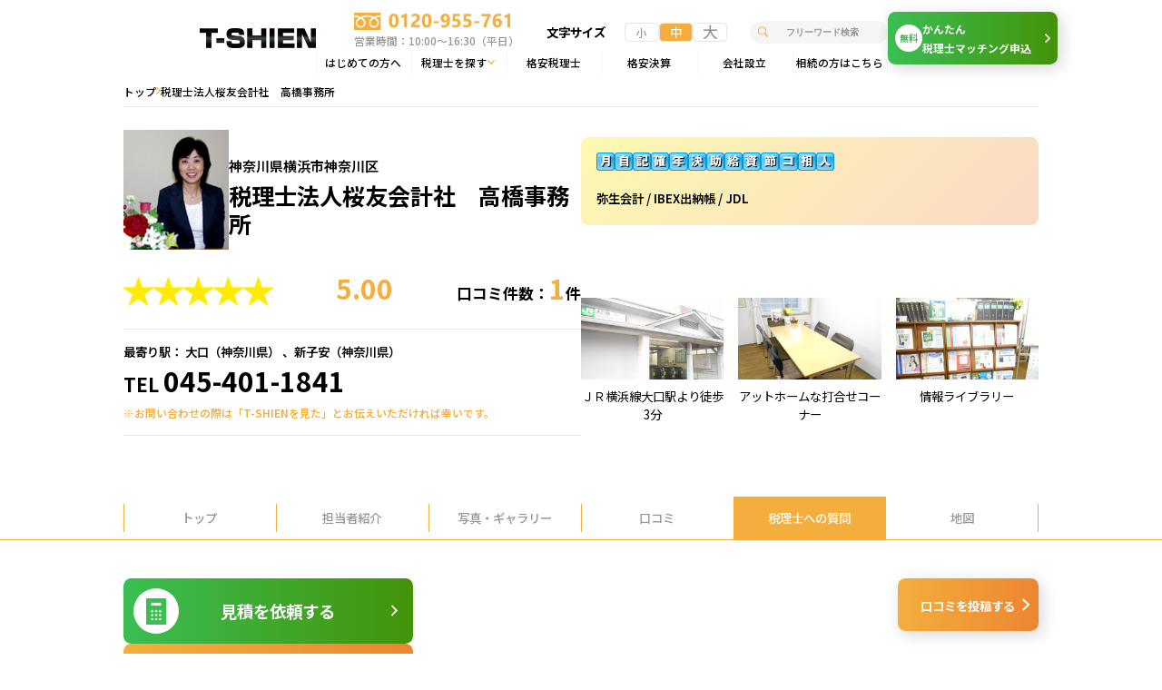

--- FILE ---
content_type: text/html; charset=utf-8
request_url: https://www.taxaccounting-shien.com/detail/faq/t/910
body_size: 95984
content:
<!DOCTYPE html>
<html lang="ja">
<head>
<!-- Google Tag Manager -->

<script>(function(w,d,s,l,i){w[l]=w[l]||[];w[l].push({'gtm.start':
new Date().getTime(),event:'gtm.js'});var f=d.getElementsByTagName(s)[0],
j=d.createElement(s),dl=l!='dataLayer'?'&l='+l:'';j.async=true;j.src=
'https://www.googletagmanager.com/gtm.js?id='+i+dl;f.parentNode.insertBefore(j,f);
})(window,document,'script','dataLayer','GTM-KCPKSDRF');</script>

<!-- End Google Tag Manager -->
  <meta charset="UTF-8">
  <meta http-equiv="X-UA-Compatible" content="IE=edge">
  <meta name="viewport" content="width=device-width, initial-scale=1.0">
  <title>税理士法人桜友会計社　高橋事務所(神奈川県横浜市神奈川区)のスタッフ紹介 | 日本最大級の税理士総合サイトＴ－ＳＨＩＥＮ</title>
  <meta name="description" content="税理士法人桜友会計社　高橋事務所(神奈川県横浜市神奈川区)の担当者（スタッフ）を紹介しています。代表税理士：高橋　百合子、担当者の年齢も公開しているのでご覧ください｜税理士を探すなら日本最大の税理士総合サイトT－SHIEN">
  <meta name="keywords" content="税理士法人桜友会計社　高橋事務所,神奈川県横浜市神奈川区,高橋　百合子,担当者検索,匿名見積,比較">
    <link rel="icon" href="/front/img/favicon.ico" type="image/x-icon">
  <link rel="Shortcut Icon" type="img/x-icon" href="/front/img/favicon.ico">

  <link rel="stylesheet" href="/front/v2/css/reset.css">
  <link rel="stylesheet" href="https://cdn.jsdelivr.net/npm/swiper@8/swiper-bundle.min.css">
  <link rel="stylesheet" href="/front/v2/css/common.css">

  <!-- google fonts -->
  <link rel="preconnect" href="https://fonts.googleapis.com">
  <link rel="preconnect" href="https://fonts.gstatic.com" crossorigin>
  <link rel="preload" href="https://fonts.googleapis.com/css2?family=Noto+Sans+JP:wght@400;500;600;700&display=swap" as="style">
  <link rel="stylesheet" href="https://fonts.googleapis.com/css2?family=Noto+Sans+JP:wght@400;500;600;700&display=swap">  <!-- js -->
<script type="text/javascript" src="/front/js/jquery-1.3.2.min.js"></script>
<script src="https://ajax.googleapis.com/ajax/libs/jquery/1.7.2/jquery.min.js" type="text/javascript"></script>
<!--<script src="https://ajax.googleapis.com/ajax/libs/jquery/3.6.0/jquery.min.js"></script>-->
<script src="https://cdn.jsdelivr.net/npm/swiper@8/swiper-bundle.min.js"></script>
<script src="/front/v2/js/common.js"></script>
<script src="/front/v2/js/aside.js"></script>
<script type="text/javascript" src="/js/www/tools.js"></script>
<script type="text/javascript" src="/front/js/tip.js"></script>  
  <script src="/front/v2/js/office.js"></script>
  <script async defer src="https://maps.googleapis.com/maps/api/js?key=AIzaSyB4bKLRS5sE6i_a9N5obQNsY66-tyxL2Qs"></script>

  <link rel="stylesheet" href="/front/v2/css/office.css">

  <link rel="canonical" href="http://www.taxaccounting-shien.com/detail/rep/t/910">

  <script type="text/javascript">
    var cur_page = 1;
    var last_page = 2;
    
    //<!CDATA[
    $(function(){
      $("#prev_btn").click(function(){
        var page = cur_page == 1 ? 1 : cur_page - 1;
        $("#page_text"). val(page);
        $("#searchForm").submit();
      });
      $("#next_btn").click(function(){
        var page = cur_page == last_page ? last_page : cur_page + 1;
        $("#page_text"). val(page);
        $("#searchForm").submit();
      });
      $("#page_text").blur(function(){
        $("#searchForm").submit();
      });
    });
    //]]>
    
  </script>
</head>

<body>
<!-- Google Tag Manager (noscript) -->
<noscript><iframe src="https://www.googletagmanager.com/ns.html?id=GTM-KCPKSDRF"
height="0" width="0" style="display:none;visibility:hidden"></iframe></noscript>
<!-- End Google Tag Manager (noscript) -->

  <div class="loading"></div>
    
    <header class="header">
    <div class="header__inner">
      <div class="header__main">
        <h1 class="header__logo">
          <a href="/">
            <picture>
              <source srcset="/front/v2/img/common/logo.png" media="(max-width:960px)">
              <img src="/front/v2/img/common/logo.png" alt="税理士の探し方でお困りならT-SHIENで解決！格安・簡単・安心の税理士選び">
            </picture>
          </a>
        </h1>

        <div class="header__right">

          <div class="header__wrap">

            <div class="header__top">
              <h1 class="header__top-logo">
                <a href="/">
                  <picture>
                    <source srcset="/front/v2/img/common/logo.png" media="(max-width:960px)">
                    <img src="/front/v2/img/common/logo.png" alt="税理士の探し方でお困りならT-SHIENで解決！格安・簡単・安心の税理士選び">
                  </picture>
                </a>
              </h1>
              <div class="header__top-inner">
                <div class="header__tel">
                  <a href="tel:0120955761"><img src="/front/v2/img/common/icon-free-tel.png" alt="0120-955-761"></a>
                </div>
                <div class="header__open">営業時間：10:00〜16:30（平日）</div>
              </div>
              <div class="header__size">
                <div class="header__size-ttl">文字サイズ</div>
                <ul class="header__size-list">
                  <li class="header__size-item">小</li>
                  <li class="header__size-item --js-active">中</li>
                  <li class="header__size-item">大</li>
                </ul>
              </div>
              <form class="header__search" action="/search/word" method="get">
                <div class="header__search-inner">
                  <input class="header__search-input form-reset" type="text" name="w" placeholder="フリーワード検索"
                    value="">
                </div>
              </form>
            </div>

            <nav class="header__global global-nav">
              <ul class="global-nav__list">
                <li class="global-nav__item">
                  <a href="/beginner" class="global-nav__item-link">はじめての方へ</a>
                </li>
                <li class="global-nav__item">
                  <span" class="global-nav__item-link --arrow">税理士を探す</span>
                  <ul class="global-nav__lower-list">
                    <li class="global-nav__lower-item">
                      <a href="/search/rep" class="global-nav__lower-item-link">担当者から検索</a>
                    </li>
                    <li class="global-nav__lower-item">
                      <a href="/search/office" class="global-nav__lower-item-link">事務所から検索</a>
                    </li>
                    <li class="global-nav__lower-item">
                      <a href="/simulation?order=desc&sort=t_establishment" class="global-nav__lower-item-link">見積から検索</a>
                    </li>
                  </ul>
                </li>
                <li class="global-nav__item">
                  <a href="/kakuyasu" target="_blank" class="global-nav__item-link">格安税理士</a>
                </li>
                <li class="global-nav__item">
                  <a href="/kessan-only" target="_blank" class="global-nav__item-link">格安決算</a>
                </li>
                <li class="global-nav__item">
                  <a href="https://www.hitodeki.com/" class="global-nav__item-link" target="_blank"
                    rel="noopener noreferrer">会社設立</a>
                </li>
                <li class="global-nav__item">
                  <a href="/souzoku" class="global-nav__item-link">相続の方はこちら</a>
                </li>
              </ul>
            </nav>

          </div>

          <div class="header__application">
            <a href="/matching/top/" class="header__application-link">
              <span>無料</span>
              かんたん<br>税理士マッチング申込
            </a>
          </div>

        </div>



        <div class="header__burger-btn burger-btn">
          <span></span>
          <span></span>
          <span></span>
        </div>

        <nav class="header__burger burger-nav">
          <div class="burger-nav__inner">
            <div class="burger-nav__tel">
              <a href="tel:0120955761" class="burger-nav__tel-link"><img src="/front/v2/img/common/icon-free-tel.png"
                  alt="0120-955-761"></a>
            </div>
            <form class="burger-nav__search" action="/search/word" method="get">
              <div class="burger-nav__search-inner">
                <input class="burger-nav__search-input form-reset" type="text" name="w" placeholder="フリーワード検索"
                  value="">
              </div>
            </form>
            <ul class="burger-nav__list">
              <li class="burger-nav__item">
                <a href="/beginner" class="burger-nav__item-link">はじめての方へ</a>
              </li>
              <li class="burger-nav__item">
                <!--<a href="/search" class="burger-nav__item-link --arrow">税理士を探す</a>-->
                <div class="burger-nav__item-link --arrow">税理士を探す</div>
              </li>
              <li class="burger-nav__item">
                <a href="/kakuyasu" target="_blank"  class="burger-nav__item-link">格安税理士</a>
              </li>
              <li class="burger-nav__item">
                <a href="/kessan-only" target="_blank" class="burger-nav__item-link">格安決算</a>
              </li>
              <li class="burger-nav__item">
                <a href="https://www.hitodeki.com/" class="burger-nav__item-link" target="_blank"
                  rel="noopener noreferrer">会社設立</a>
              </li>
              <li class="burger-nav__item">
                <a href="/souzoku" class="burger-nav__item-link">相続の方はこちら</a>
              </li>
            </ul>
            <ul class="burger-nav__lower-list">
              <li class="burger-nav__lower-item">
                <!--<a href="/search" class="burger-nav__lower-item-link --arrow-left">税理士を探す</a>-->
                <div class="burger-nav__lower-item-link --arrow-left">税理士を探す</div>
              </li>
              <li class="burger-nav__lower-item">
                <a href="/search/rep" class="burger-nav__lower-item-link">担当者から検索</a>
              </li>
              <li class="burger-nav__lower-item">
                <a href="/search/office" class="burger-nav__lower-item-link">事務所から検索</a>
              </li>
              <li class="burger-nav__lower-item">
                <a href="/simulation/" class="burger-nav__lower-item-link">見積から検索</a>
              </li>
            </ul>
            <div class="burger-nav__bottom">
              <ul class="burger-nav__bottom-list">
                <li class="burger-nav__bottom-item">
                  <a href="/" class="burger-nav__bottom-item-link">T-SHIEN HOME</a>
                </li>
                <li class="burger-nav__bottom-item">
                  <a href="/form/inquiry" class="burger-nav__bottom-item-link">機能改善要望</a>
                </li>
                <li class="burger-nav__bottom-item">
                  <a href="/help" class="burger-nav__bottom-item-link">ヘルプ</a>
                </li>
                <li class="burger-nav__bottom-item">
                  <a href="/form/inquiry" class="burger-nav__bottom-item-link">お問い合わせ</a>
                </li>
                <li class="burger-nav__bottom-item">
                  <a href="/sitemap" class="burger-nav__bottom-item-link">サイトマップ</a>
                </li>
                <li class="burger-nav__bottom-item">
                  <a href="/policy" class="burger-nav__bottom-item-link">プライバシーポリシー</a>
                </li>
                <li class="burger-nav__bottom-item">
                  <a href="/corp" class="burger-nav__bottom-item-link">運営会社</a>
                </li>
              </ul>
            </div>
          </div>
        </nav>
      </div>
    </div>
  </header>
  <main>

    <section class="office-top">
  <div class="office-top__inner inner">

    <div class="office-top">
      
      <div class="breadcrumbs">
        <ul class="breadcrumbs__list">
          <li class="breadcrumbs__item"><a href="/" class="breadcrumbs__item-link">トップ</a></li>
          <li class="breadcrumbs__item">税理士法人桜友会計社　高橋事務所</li>
        </ul>
      </div>

      <div class="office-top__row">

        <div class="office-top__left">
          <div class="office-top__profile">
            <div class="office-top__icon">
                            <img src="/public/image/tao/1/1_910.jpg" alt="写真">
                          </div>
            <div class="office-top__ttl">
              <div class="office-top__position">神奈川県横浜市神奈川区</div>
              <div class="office-top__name">税理士法人桜友会計社　高橋事務所</div>
            </div>
          </div>
          <div class="office-top__profile-row">
            <div class="office-top__stars">
                            <span><img alt="★" src="/front/v2/img/common/icon-star.png" /></span>
<span><img alt="★" src="/front/v2/img/common/icon-star.png" /></span>
<span><img alt="★" src="/front/v2/img/common/icon-star.png" /></span>
<span><img alt="★" src="/front/v2/img/common/icon-star.png" /></span>
<span><img alt="★" src="/front/v2/img/common/icon-star.png" /></span>
                            <!--
              <span><img src="/front/v2/img/common/icon-star.png" alt=""></span>
              <span><img src="/front/v2/img/common/icon-star.png" alt=""></span>
              <span><img src="/front/v2/img/common/icon-star.png" alt=""></span>
              <span><img src="/front/v2/img/common/icon-star.png" alt=""></span>
              <span><img src="/front/v2/img/common/icon-star_gray.png" alt=""></span>
              -->
            </div>
            <div class="office-top__number"><span>5.00</span></div>
            <div class="office-top__number">口コミ件数：<span>1</span>件</div>
          </div>
          <div class="office-top__station">
            最寄り駅：
            大口（<a href="/search/map/index/tpref/14">神奈川県</a>）
                        、新子安（<a href="/search/map/index/tpref/14">神奈川県</a>）
                                  </div>
          <a href="tel:0454011841" class="office-top__tel">TEL <span>045-401-1841</span></a>
          <div class="office-top__attention">※お問い合わせの際は「T-SHIENを見た」とお伝えいただければ幸いです。</div>
                  </div>

        <div class="office-top__col">

          <div class="office-top__category">
            <ul class="office-top__category-list">
                            <li class="office-top__category-item"><img src="/front/img/service/icon_gyoumu0.gif" alt="月次顧問" title="月次顧問"></li>
                                          <li class="office-top__category-item"><img src="/front/img/service/icon_gyoumu1.gif" alt="自計化 （経理指導）" title="自計化 （経理指導）"></li>
                                                        <li class="office-top__category-item"><img src="/front/img/service/icon_gyoumu2.gif" alt="記帳代行" title="記帳代行"></li>
                                                        <li class="office-top__category-item"><img src="/front/img/service/icon_gyoumu3.gif" alt="確定申告 （個人）" title="確定申告 （個人）"></li>
                                                        <li class="office-top__category-item"><img src="/front/img/service/icon_gyoumu4.gif" alt="年末調整" title="年末調整"></li>
                                                        <li class="office-top__category-item"><img src="/front/img/service/icon_gyoumu5.gif" alt="決算申告" title="決算申告"></li>
                                                        <li class="office-top__category-item"><img src="/front/img/service/icon_gyoumu6.gif" alt="助成金" title="助成金"></li>
                                                        <li class="office-top__category-item"><img src="/front/img/service/icon_gyoumu7.gif" alt="給与計算" title="給与計算"></li>
                                                        <li class="office-top__category-item"><img src="/front/img/service/icon_gyoumu8.gif" alt="資金調達" title="資金調達"></li>
                                                        <li class="office-top__category-item"><img src="/front/img/service/icon_gyoumu9.gif" alt="節税" title="節税"></li>
                                                                                                                <li class="office-top__category-item"><img src="/front/img/service/icon_gyoumu12.gif" alt="経営相談" title="経営相談"></li>
                                                        <li class="office-top__category-item"><img src="/front/img/service/icon_gyoumu13.gif" alt="相続" title="相続"></li>
                                                        <li class="office-top__category-item"><img src="/front/img/service/icon_gyoumu14.gif" alt="人事・労務" title="人事・労務"></li>
                                                                                                  <!--
              <li class="office-top__category-item">月</li>
              <li class="office-top__category-item">自</li>
              <li class="office-top__category-item">記</li>
              <li class="office-top__category-item">確</li>
              <li class="office-top__category-item">年</li>
              <li class="office-top__category-item">決</li>
              <li class="office-top__category-item">助</li>
              <li class="office-top__category-item">給</li>
              <li class="office-top__category-item">資</li>
              <li class="office-top__category-item">節</li>
              <li class="office-top__category-item">コ</li>
              <li class="office-top__category-item">人</li>
              <li class="office-top__category-item">ア</li>
              -->
            </ul>
                        <!--				日本語-->
                                                                                                <div class="office-top__category-heading">
                            弥生会計
              /                            IBEX出納帳
              /                            JDL
                                        </div>
          </div>

          <div class="office-top__exterior">
            <ul class="office-top__exterior-list">
                            <li class="office-top__exterior-item">
                <div class="office-top__exterior-img">
                  <img src="/public/image/tao/5/5_910.jpg" alt="">
                </div>
                <div class="office-top__exterior-ttl">ＪＲ横浜線大口駅より徒歩3分</div>
              </li>
                            <li class="office-top__exterior-item">
                <div class="office-top__exterior-img">
                  <img src="/public/image/tao/2/2_910.jpg" alt="">
                </div>
                <div class="office-top__exterior-ttl">アットホームな打合せコーナー</div>
              </li>
                            <li class="office-top__exterior-item">
                <div class="office-top__exterior-img">
                  <img src="/public/image/tao/4/4_910.jpg" alt="">
                </div>
                <div class="office-top__exterior-ttl">情報ライブラリー</div>
              </li>
                          </ul>
          </div>

        </div>

      </div>

    </div>
  </div>
</section>
    <section class="tab">
      <div class="tab__inner inner">
        <ul class="tab__list">
          <li class="tab__item">
            <a href="/detail/index/t/910" class="tab__item-link">トップ</a>
          </li>
          <li class="tab__item">
            <a href="/detail/rep/t/910" class="tab__item-link">担当者紹介</a>
          </li>
          <li class="tab__item">
            <a href="/detail/photo/t/910" class="tab__item-link">写真・<br class="no-pc">ギャラリー</a>
          </li>
          <li class="tab__item">
            <a href="/detail/review/t/910" class="tab__item-link">口コミ</a>
          </li>
          <li class="tab__item --current">
            <a href="/detail/faq/t/910" class="tab__item-link">税理士への<br class="no-pc">質問</a>
          </li>
          <li class="tab__item">
            <a href="/detail/map/t/910" class="tab__item-link">地図</a>
          </li>
        </ul>
      </div>
    </section>

    <div class="col-2 inner">

        <aside class="aside">
    <div class="aside__inner">
      
      <div class="aside__search-sp no-pc">
        <div class="aside__search-sp-img"><img src="/front/v2/img/common/icon-search_sp.png" alt=""></div>
        <div class="aside__search-sp-ttl">探す</div>
      </div>

      <a href="tel:0120955761" class="aside__tel-sp no-pc">
        <div class="aside__tel-sp-img"><img src="/front/v2/img/common/icon-tel_sp.png" alt=""></div>
        <div class="aside__tel-sp-ttl">電話する</div>
      </a>

      <a href="/form/specified/index/t/910" class="aside__estimate">
        <div class="aside__estimate-icon">
          <img src="/front/v2/img/common/icon-estimate.png" alt="">
        </div>
        <span class="aside__estimate-ttl">見積を依頼する</span>
      </a>

      <a href="tel:0120955761" class="aside__tel no-tab no-sp">
        <div class="aside__tel-ttl">電話でのお問い合わせはこちら</div>
        <div class="aside__tel-img"><img src="/front/v2/img/common/icon-free-tel_white.png" alt="045-401-1841"></div>
      </a>

      <div class="aside__search">
        <div class="aside__search-close--top no-pc"></div>
        <form action="/search/recommend" method="get" class="aside__form">
          <div class="aside__search-box">
            <div class="aside__search-ttl">オススメ税理士を探す</div>
            <p class="aside__search-para">
              あなたの条件に対応できる税理士を検索することができます。<br>
              良い税理士だと思って相談したら新設法人は対応していないと断られた…<br>
              ということがないように、あなたに対応してくれる税理士を知りましょう！
            </p>
            <table class="aside__table">
              <tr class="aside__table-row">
                <th class="aside__table-head">会社所在地</th>
                <td class="aside__table-data">
                  <div class="aside__table-select-wrap --w145">
                    <!----><!--  --><!-- 会社所在地 --><script type="text/javascript" src="/js/www/ccity.js"></script><select name="cpref" id="cpref" class="aside__table-select"><option value="">都道府県</option><option label="北海道" value="1">北海道</option>
<option label="青森県" value="2">青森県</option>
<option label="岩手県" value="3">岩手県</option>
<option label="宮城県" value="4">宮城県</option>
<option label="秋田県" value="5">秋田県</option>
<option label="山形県" value="6">山形県</option>
<option label="福島県" value="7">福島県</option>
<option label="茨城県" value="8">茨城県</option>
<option label="栃木県" value="9">栃木県</option>
<option label="群馬県" value="10">群馬県</option>
<option label="埼玉県" value="11">埼玉県</option>
<option label="千葉県" value="12">千葉県</option>
<option label="東京都" value="13">東京都</option>
<option label="神奈川県" value="14">神奈川県</option>
<option label="新潟県" value="15">新潟県</option>
<option label="富山県" value="16">富山県</option>
<option label="石川県" value="17">石川県</option>
<option label="福井県" value="18">福井県</option>
<option label="山梨県" value="19">山梨県</option>
<option label="長野県" value="20">長野県</option>
<option label="岐阜県" value="21">岐阜県</option>
<option label="静岡県" value="22">静岡県</option>
<option label="愛知県" value="23">愛知県</option>
<option label="三重県" value="24">三重県</option>
<option label="滋賀県" value="25">滋賀県</option>
<option label="京都府" value="26">京都府</option>
<option label="大阪府" value="27">大阪府</option>
<option label="兵庫県" value="28">兵庫県</option>
<option label="奈良県" value="29">奈良県</option>
<option label="和歌山県" value="30">和歌山県</option>
<option label="鳥取県" value="31">鳥取県</option>
<option label="島根県" value="32">島根県</option>
<option label="岡山県" value="33">岡山県</option>
<option label="広島県" value="34">広島県</option>
<option label="山口県" value="35">山口県</option>
<option label="徳島県" value="36">徳島県</option>
<option label="香川県" value="37">香川県</option>
<option label="愛媛県" value="38">愛媛県</option>
<option label="高知県" value="39">高知県</option>
<option label="福岡県" value="40">福岡県</option>
<option label="佐賀県" value="41">佐賀県</option>
<option label="長崎県" value="42">長崎県</option>
<option label="熊本県" value="43">熊本県</option>
<option label="大分県" value="44">大分県</option>
<option label="宮崎県" value="45">宮崎県</option>
<option label="鹿児島県" value="46">鹿児島県</option>
<option label="沖縄県" value="47">沖縄県</option>
</select><!--  --><!--  --><!--  --><!---->                  </div>
                  <div class="aside__table-select-wrap">
                    <!----><!--  --><select name="ccity" id="ccity" class="aside__table-select --sp-full"><option value="">市区町村を選択</option></select><input type="hidden" id="ccity_hidden" value="" ><!--  --><!--  --><!--  --><!---->                  </div>
                </td>
              </tr>
              <tr class="aside__table-row">
                <th class="aside__table-head">会社形態</th>
                <td class="aside__table-data --grid">
                  <!----><!--  --><!-- 会社形態 --><div class="aside__table-radio-wrap"><input type="radio" name="cform" id="type1"  value="1"><label class="aside__table-label" for="type1">法人</label></div><div class="aside__table-radio-wrap"><input type="radio" name="cform" id="type2"  value="2"><label class="aside__table-label" for="type2">個人事業主</label></div><div class="aside__table-radio-wrap"><input type="radio" name="cform" id="type3"  value="3"><label class="aside__table-label" for="type3">個人</label></div><div class="aside__table-radio-wrap"><input type="radio" name="cform" id="type4"  value="4"><label class="aside__table-label" for="type4">組合</label></div><div class="aside__table-radio-wrap"><input type="radio" name="cform" id="type5"  value="5"><label class="aside__table-label" for="type5">NPO法人</label></div><div class="aside__table-radio-wrap"><input type="radio" name="cform" id="type6"  value="6"><label class="aside__table-label" for="type6">社団法人</label></div><div class="aside__table-radio-wrap"><input type="radio" name="cform" id="type7"  value="7"><label class="aside__table-label" for="type7">財団法人</label></div><div class="aside__table-radio-wrap"><input type="radio" name="cform" id="type8"  value="8"><label class="aside__table-label" for="type8">医療法人</label></div><!--  --><!--  --><!--  --><!---->                </td>
              </tr>
              <tr class="aside__table-row">
                <th class="aside__table-head">決算月</th>
                <td class="aside__table-data">
                  <div class="aside__table-select-wrap --w145">
                    <!----><!--  --><!-- 決算月 --><select name="cclosingmonthly" id="cclosingmonthly" class="aside__table-select"><option value="">- - -</option><option label="1月" value="1">1月</option>
<option label="2月" value="2">2月</option>
<option label="3月" value="3">3月</option>
<option label="4月" value="4">4月</option>
<option label="5月" value="5">5月</option>
<option label="6月" value="6">6月</option>
<option label="7月" value="7">7月</option>
<option label="8月" value="8">8月</option>
<option label="9月" value="9">9月</option>
<option label="10月" value="10">10月</option>
<option label="11月" value="11">11月</option>
<option label="12月" value="12">12月</option>
</select><!--  --><!--  --><!--  --><!---->                  </div>
                </td>
              </tr>
              <tr class="aside__table-row">
                <th class="aside__table-head">設立年<span>（西暦：半角数字）</span></th>
                <td class="aside__table-data">
                  <!----><!--  --><!-- 設立年 --><div class="aside__table-input-wrap"><label for="year" class="aside__table-input-label">西暦</label><input class="aside__table-input form-reset" type="text" id="cestablishment_year" name="cestablishment_year" placeholder="例）2000" value=""></div><!--  --><!--  --><!--  --><!---->                </td>
              </tr>
            </table>
          </div>
          <div class="aside__submit-wrap">
            <input class="aside__submit form-reset" type="submit" name="submit" value="オススメを探す">
          </div>
        </form>
        <div class="aside__search-close--bottom no-pc">×閉じる</div>
      </div>
      
    </div>
  </aside>
      <section class="single">
        
         <div class="review__ttl office__row_review">
 	<a href="/detail/reviewnew/t/910" class="office__review-link">口コミを投稿する</a>
 </div>


  
  <section class="review">
    <div class="review__ttl office__row">
      <h2 class="office__ttl">新着口コミ</h2>
    </div>
    <div class="review__link">
      <div class="review__row">
        <div class="review__stars">
          <span><img alt="★" src="/front/v2/img/common/icon-star.png" /></span>
<span><img alt="★" src="/front/v2/img/common/icon-star.png" /></span>
<span><img alt="★" src="/front/v2/img/common/icon-star.png" /></span>
<span><img alt="★" src="/front/v2/img/common/icon-star.png" /></span>
<span><img alt="★" src="/front/v2/img/common/icon-star.png" /></span>
          <!--
          <span><img src="/front/v2/img/common/icon-star.png" alt=""></span>
          <span><img src="/front/v2/img/common/icon-star.png" alt=""></span>
          <span><img src="/front/v2/img/common/icon-star.png" alt=""></span>
          <span><img src="/front/v2/img/common/icon-star.png" alt=""></span>
          <span><img src="/front/v2/img/common/icon-star_gray.png" alt=""></span>
          -->
        </div>
        <div class="review__date">投稿日：2023.01.05</div>
      </div>
            <div id="newrev_brief">
        <div class="review__excerpt">
          会社を作り、税理士をどうしようかと思っていました。

希望にあう条件の税理士事務所を早々にご案内いただき、探す手間が省けました。
かつ面談までもスムーズにご案内いただいたことは、非常に助かりました。

税理士法人桜友会計社　高橋事務所さんは
「創業者支援プラン」とい...<!-- u:135  l:232 n:142 c:270 -->
        </div>
        <div class="review__btn" onClick="$('#newrev_brief').hide(); $('#newrev_detail').show(); return false;">続きを読む</div>
      </div>
      <div id="newrev_detail" style="display:none;">
        <div class="review__excerpt">
          会社を作り、税理士をどうしようかと思っていました。<br />
<br />
希望にあう条件の税理士事務所を早々にご案内いただき、探す手間が省けました。<br />
かつ面談までもスムーズにご案内いただいたことは、非常に助かりました。<br />
<br />
税理士法人桜友会計社　高橋事務所さんは<br />
「創業者支援プラン」というものがあり<br />
2年間は月2万円だけでお願いできるので、明瞭会計で魅力的でした。<br />
<br />
親切に対応していただきまして、すぐお願いしたいと思いましたね。<br />
<br />
この度はおせわになりました。
        </div>
      </div>
          </div>
  </section>

        <form id="searchForm" post="post" action="/detail/faq/t/910#tq">
          <section class="faq-search">
            <div class="faq-search__ttl office__row no-tab no-sp">
              <h2 class="office__ttl">税理士への質問一覧</h2>
            </div>
            <div class="faq-search__box">
              <div class="faq-search__row">
                <input type="text" name="keyword" id="keyword" value="" class="faq-search__input form-reset" placeholder="検索したいキーワードを入力">
                <button type="submit" class="faq-search__btn form-reset">検索する</button>
              </div>
            </div>
          </section>

          <section class="faq">
            <div class="faq__ttl office__row">
              <h2 class="office__ttl"><span class="office__ttl--orange">13</span><span class="office__ttl--small">件中｜</span><span class="office__ttl--orange">10</span><span class="office__ttl--small">件表示</span></h2>
            </div>

                          <ul class="faq__list">
                                  <li class="faq__item">
                    <div class="faq__box">
                      <div class="faq__heading">
                        <span class="faq__heading--question">質問</span>
                        1550
                      </div>
                      <p class="faq__para">
                        就職支援、人材育成のための研修コンサルティングを行っているお客様がいらっしゃいましたら<br />
ご対応件数を教えてください。
                      </p>
                      <div class="faq__heading">
                        <span class="faq__heading--answer">回答</span>
                      </div>
                      <p class="faq__para">
                        残念ながらございません。
                      </p>
                    </div>
                  </li>
                                  <li class="faq__item">
                    <div class="faq__box">
                      <div class="faq__heading">
                        <span class="faq__heading--question">質問</span>
                        1550
                      </div>
                      <p class="faq__para">
                        ご面談を、土曜日にお願いしたいのですが、<br />
ご対応は可能でしょうか。
                      </p>
                      <div class="faq__heading">
                        <span class="faq__heading--answer">回答</span>
                      </div>
                      <p class="faq__para">
                        対応は可能です。
                      </p>
                    </div>
                  </li>
                                  <li class="faq__item">
                    <div class="faq__box">
                      <div class="faq__heading">
                        <span class="faq__heading--question">質問</span>
                        1550
                      </div>
                      <p class="faq__para">
                        会計ソフトを導入して自社で入力を行うことも検討しております。<br />
自計化した際の料金を別途、教えてください。
                      </p>
                      <div class="faq__heading">
                        <span class="faq__heading--answer">回答</span>
                      </div>
                      <p class="faq__para">
                        会計ソフト導入により、月額15,000円より承っております。
                      </p>
                    </div>
                  </li>
                                  <li class="faq__item">
                    <div class="faq__box">
                      <div class="faq__heading">
                        <span class="faq__heading--question">質問</span>
                        1550
                      </div>
                      <p class="faq__para">
                        会計ソフトを導入して自社で入力を行うことも検討しております。<br />
自計化した際の料金を別途、教えてください。
                      </p>
                      <div class="faq__heading">
                        <span class="faq__heading--answer">回答</span>
                      </div>
                      <p class="faq__para">
                        おすすめの会計ソフトとその購入費用<br />
「JDLIBEX出納帳ｎｅｔ」と「弥生会計」です。どちらも双方向で処理ができます。<br />
・「JDLIBEX出納帳ｎｅｔ」は月額380円でバージョンアップ料不要で、常に最新のプログラムが利用可能。http://www.jdlibex.net/ab-net/<br />
・「弥生会計」は弊事務所がパートナー会計事務所契約をしております。<br />
<br />
月額15,000円（税抜き）～で承っております。
                      </p>
                    </div>
                  </li>
                                  <li class="faq__item">
                    <div class="faq__box">
                      <div class="faq__heading">
                        <span class="faq__heading--question">質問</span>
                        1550
                      </div>
                      <p class="faq__para">
                        現在、会社勤めをしております。<br />
<br />
土曜日、日曜日にご面談をお願いしたいのですが<br />
ご対応は可能でしょうか。
                      </p>
                      <div class="faq__heading">
                        <span class="faq__heading--answer">回答</span>
                      </div>
                      <p class="faq__para">
                        予めご連絡をいただければ、土曜日の午後でしたら、対応可能です。
                      </p>
                    </div>
                  </li>
                                  <li class="faq__item">
                    <div class="faq__box">
                      <div class="faq__heading">
                        <span class="faq__heading--question">質問</span>
                        1550
                      </div>
                      <p class="faq__para">
                        会計ソフトを導入して自社で入力を行うことも検討しております。<br />
自計化した際の料金を別途、教えてください。<br />
<br />
またその際に使用する会計ソフトも併せて教えてください。
                      </p>
                      <div class="faq__heading">
                        <span class="faq__heading--answer">回答</span>
                      </div>
                      <p class="faq__para">
                        １．テレビでもＣＭ中のJDLIBEX出納帳を推奨しております。<br />
　　月額３８０円で利用できます。<br />
<br />
２．記帳代行より報酬が月額5,000円以上下げることが可能です。<br />
　　
                      </p>
                    </div>
                  </li>
                                  <li class="faq__item">
                    <div class="faq__box">
                      <div class="faq__heading">
                        <span class="faq__heading--question">質問</span>
                        1550
                      </div>
                      <p class="faq__para">
                        ご契約した際には、銀行に提出する財務諸表の作成もお願いしたいのですが、<br />
ご対応は可能でしょうか。
                      </p>
                      <div class="faq__heading">
                        <span class="faq__heading--answer">回答</span>
                      </div>
                      <p class="faq__para">
                        勿論、対応可能です。
                      </p>
                    </div>
                  </li>
                                  <li class="faq__item">
                    <div class="faq__box">
                      <div class="faq__heading">
                        <span class="faq__heading--question">質問</span>
                        1550
                      </div>
                      <p class="faq__para">
                        建設業を行っているお客様がいらしゃいましたら<br />
ご対応件数を教えてください。
                      </p>
                      <div class="faq__heading">
                        <span class="faq__heading--answer">回答</span>
                      </div>
                      <p class="faq__para">
                        建築業を行っている関与先様はかなりの数社ございます。<br />
弊事務所で占める割合としては、１/４以上です。
                      </p>
                    </div>
                  </li>
                                  <li class="faq__item">
                    <div class="faq__box">
                      <div class="faq__heading">
                        <span class="faq__heading--question">質問</span>
                        1550
                      </div>
                      <p class="faq__para">
                        中古自動車を行っているお客様がいらしゃいましたら<br />
ご対応件数を教えてください。
                      </p>
                      <div class="faq__heading">
                        <span class="faq__heading--answer">回答</span>
                      </div>
                      <p class="faq__para">
                        中古車販売業の関与先様はございます。<br />
中古車販売業の経理は難易度が高いため、未経験の税理士事務所では<br />
対応は難しいと考えます。<br />
弊事務所では、経験がございます。自信をもって対応致します。
                      </p>
                    </div>
                  </li>
                                  <li class="faq__item">
                    <div class="faq__box">
                      <div class="faq__heading">
                        <span class="faq__heading--question">質問</span>
                        1550
                      </div>
                      <p class="faq__para">
                        フランチャイズシステムによる飲食店経営、<br />
飲食店経営を行っているお客様がいらしゃいましたら<br />
ご対応件数を教えてください。
                      </p>
                      <div class="faq__heading">
                        <span class="faq__heading--answer">回答</span>
                      </div>
                      <p class="faq__para">
                        複数社対応しております。
                      </p>
                    </div>
                  </li>
                              </ul>
            
            <div class="pagination">
              <div id="prev_btn" class="pagination__prev"></div>
              <div class="pagination__row">
                <input id="page_text" class="pagination__page-current form-reset" type="text" name="page" value="1">
                <div class="pagination__page-all">/ 2ページ</div>
              </div>
              <div id="next_btn" class="pagination__next"></div>
            </div>

          </section>
        </form>
        
        <section class="attention">
  <div class="attention__ttl office__row">
    <h2 class="office__ttl">税理士情報についての注意事項</h2>
  </div>
  <p class="attention__para office__para">
    掲載している税理士事務所の情報は、T‐SHIENスタッフが、直接審査・確認したものです。<br>
    正確な情報に努めておりますが、内容を完全に保証するものではありません。<br>
    直接問合せを希望される場合、相談・面談費用が必要な場合がございます。<br>
    匿名見積は無料です。<br>
    当サービスによって生じた損害について、<br>
    日本企業支援センター株式会社では、その賠償の責任を一切負わないものとします。<br>
    情報の誤りを発見された方はこちらからご連絡をいただければ幸いです。
  </p>
</section>

<section class="evocation">
  <div class="evocation__ttl office__row">
    <h2 class="office__ttl">口コミ」は、あくまで参考材料のひとつに</h2>
  </div>
  <p class="evocation__para office__para">
    価値観は人それぞれです。状況が常に同じとは限りませんし、根拠に基づかない情報も多く含まれます。<br>
    「口コミ」は、あくまで参考材料のひとつとお考えください。<br>
    また、「口コミ」内容は、日本企業支援センター株式会社の見解・意向を示すものではありません。
  </p>
</section>
      </section>

    </div>

    <section class="recommendation">
  <div class="recommendation__inner inner">
    <h2 class="recommendation__ttl sec__ttl">
      <span class="sec__ttl--en"><img src="/front/v2/img/common/recommedation-ttl-en.png" alt="NEW TAX ACCOUNTANT"></span>
      <span class="sec__ttl--ja">この事務所を見ている人は<br class="no-pc">下記も見ています</span>
    </h2>
    <div class="recommendation__slider swiper">
      <ul class="recommendation__list swiper-wrapper">
        
                              <!--
            <div class="box_sideR_ranking"><span class="ph_resize50"><img src="/public/image/tao/1/1_1244.jpg" alt="税理士事務所写真"></span>
              <div class="f_right">
                <p><a href="/detail/index/t/1244">星野税務会計事務所</a><br>
                  <small>（神奈川県）</small></p>
                <p class="point">口コミ件数：<strong>0件</strong></p>
              </div>
              <div class="clear"></div>
            </div>
            -->
          
            <li class="recommendation__item swiper-slide">
              <a href="/detail/index/t/1244" class="recommendation__item-link">
                <figure class="recommendation__item-img">
                  <picture>
                    <source srcset="/public/image/tao/1/1_1244.jpg" media="(max-width:1200px)">
                    <img src="/public/image/tao/1/1_1244.jpg" alt="税理士事務所写真">
                  </picture>
                </figure>
                <div class="recommendation__item-txt">
                  <div class="recommendation__item-row">
                    <div class="recommendation__item-stars">
                                            <span><img alt="★" src="/front/v2/img/common/icon-star_gray.png" /></span>
<span><img alt="★" src="/front/v2/img/common/icon-star_gray.png" /></span>
<span><img alt="★" src="/front/v2/img/common/icon-star_gray.png" /></span>
<span><img alt="★" src="/front/v2/img/common/icon-star_gray.png" /></span>
<span><img alt="★" src="/front/v2/img/common/icon-star_gray.png" /></span>
                                            <!--
                      <span><img src="/front/v2/img/common/icon-star.png" alt=""></span>
                      <span><img src="/front/v2/img/common/icon-star.png" alt=""></span>
                      <span><img src="/front/v2/img/common/icon-star.png" alt=""></span>
                      <span><img src="/front/v2/img/common/icon-star.png" alt=""></span>
                      <span><img src="/front/v2/img/common/icon-star_gray.png" alt=""></span>
                      -->
                    </div>
                    <div class="recommendation__item-date">投稿日：</div>
                  </div>
                  <h2 class="recommendation__item-ttl">星野税務会計事務所<!-- u:9  l:9 n:9 c:18 --></h2>
                  <div class="recommendation__item-place">（神奈川県　横浜市港北区）</div>
                  <p class="recommendation__item-para">
                    <!-- u:52  l:0 n:0 c:104 -->
                  </p>
                  <div class="recommendation__item-btn">続きを読む</div>
                </div>
              </a>
            </li>
                              <!--
            <div class="box_sideR_ranking"><span class="ph_resize50"><img src="/front/img/ph/dmy.jpg" alt="税理士事務所写真"></span>
              <div class="f_right">
                <p><a href="/detail/index/t/1339">小暮克夫税理士事務所</a><br>
                  <small>（神奈川県）</small></p>
                <p class="point">口コミ件数：<strong>3件</strong></p>
              </div>
              <div class="clear"></div>
            </div>
            -->
          
            <li class="recommendation__item swiper-slide">
              <a href="/detail/index/t/1339" class="recommendation__item-link">
                <figure class="recommendation__item-img">
                  <picture>
                    <source srcset="/front/img/ph/dmy.jpg" media="(max-width:1200px)">
                    <img src="/front/img/ph/dmy.jpg" alt="税理士事務所写真">
                  </picture>
                </figure>
                <div class="recommendation__item-txt">
                  <div class="recommendation__item-row">
                    <div class="recommendation__item-stars">
                                            <span><img alt="★" src="/front/v2/img/common/icon-star.png" /></span>
<span><img alt="★" src="/front/v2/img/common/icon-star.png" /></span>
<span><img alt="★" src="/front/v2/img/common/icon-star.png" /></span>
<span><img alt="★" src="/front/v2/img/common/icon-star.png" /></span>
<span><img alt="★" src="/front/v2/img/common/icon-star.png" /></span>
                                            <!--
                      <span><img src="/front/v2/img/common/icon-star.png" alt=""></span>
                      <span><img src="/front/v2/img/common/icon-star.png" alt=""></span>
                      <span><img src="/front/v2/img/common/icon-star.png" alt=""></span>
                      <span><img src="/front/v2/img/common/icon-star.png" alt=""></span>
                      <span><img src="/front/v2/img/common/icon-star_gray.png" alt=""></span>
                      -->
                    </div>
                    <div class="recommendation__item-date">投稿日：2023.11.21</div>
                  </div>
                  <h2 class="recommendation__item-ttl">小暮克夫税理士事…<!-- u:9  l:10 n:9 c:18 --></h2>
                  <div class="recommendation__item-place">（神奈川県　横浜市港北区）</div>
                  <p class="recommendation__item-para">
                    素晴らしい税理士さんを紹介してもらいました。

申告が迫り、何件かの税理士と話をいたしましたが、邪険に…<!-- u:52  l:229 n:54 c:104 -->
                  </p>
                  <div class="recommendation__item-btn">続きを読む</div>
                </div>
              </a>
            </li>
                              <!--
            <div class="box_sideR_ranking"><span class="ph_resize50"><img src="/public/image/tao/1/1_1168.jpg" alt="税理士事務所写真"></span>
              <div class="f_right">
                <p><a href="/detail/index/t/1168">公認会計士・税理士山口学事務所</a><br>
                  <small>（神奈川県）</small></p>
                <p class="point">口コミ件数：<strong>0件</strong></p>
              </div>
              <div class="clear"></div>
            </div>
            -->
          
            <li class="recommendation__item swiper-slide">
              <a href="/detail/index/t/1168" class="recommendation__item-link">
                <figure class="recommendation__item-img">
                  <picture>
                    <source srcset="/public/image/tao/1/1_1168.jpg" media="(max-width:1200px)">
                    <img src="/public/image/tao/1/1_1168.jpg" alt="税理士事務所写真">
                  </picture>
                </figure>
                <div class="recommendation__item-txt">
                  <div class="recommendation__item-row">
                    <div class="recommendation__item-stars">
                                            <span><img alt="★" src="/front/v2/img/common/icon-star_gray.png" /></span>
<span><img alt="★" src="/front/v2/img/common/icon-star_gray.png" /></span>
<span><img alt="★" src="/front/v2/img/common/icon-star_gray.png" /></span>
<span><img alt="★" src="/front/v2/img/common/icon-star_gray.png" /></span>
<span><img alt="★" src="/front/v2/img/common/icon-star_gray.png" /></span>
                                            <!--
                      <span><img src="/front/v2/img/common/icon-star.png" alt=""></span>
                      <span><img src="/front/v2/img/common/icon-star.png" alt=""></span>
                      <span><img src="/front/v2/img/common/icon-star.png" alt=""></span>
                      <span><img src="/front/v2/img/common/icon-star.png" alt=""></span>
                      <span><img src="/front/v2/img/common/icon-star_gray.png" alt=""></span>
                      -->
                    </div>
                    <div class="recommendation__item-date">投稿日：</div>
                  </div>
                  <h2 class="recommendation__item-ttl">公認会計士・税理…<!-- u:9  l:15 n:9 c:18 --></h2>
                  <div class="recommendation__item-place">（神奈川県　横浜市神奈川区）</div>
                  <p class="recommendation__item-para">
                    <!-- u:52  l:0 n:0 c:104 -->
                  </p>
                  <div class="recommendation__item-btn">続きを読む</div>
                </div>
              </a>
            </li>
                              <!--
            <div class="box_sideR_ranking"><span class="ph_resize50"><img src="/public/image/tao/1/1_1224.jpg" alt="税理士事務所写真"></span>
              <div class="f_right">
                <p><a href="/detail/index/t/1224">萩原祐介税理士事務所</a><br>
                  <small>（神奈川県）</small></p>
                <p class="point">口コミ件数：<strong>0件</strong></p>
              </div>
              <div class="clear"></div>
            </div>
            -->
          
            <li class="recommendation__item swiper-slide">
              <a href="/detail/index/t/1224" class="recommendation__item-link">
                <figure class="recommendation__item-img">
                  <picture>
                    <source srcset="/public/image/tao/1/1_1224.jpg" media="(max-width:1200px)">
                    <img src="/public/image/tao/1/1_1224.jpg" alt="税理士事務所写真">
                  </picture>
                </figure>
                <div class="recommendation__item-txt">
                  <div class="recommendation__item-row">
                    <div class="recommendation__item-stars">
                                            <span><img alt="★" src="/front/v2/img/common/icon-star_gray.png" /></span>
<span><img alt="★" src="/front/v2/img/common/icon-star_gray.png" /></span>
<span><img alt="★" src="/front/v2/img/common/icon-star_gray.png" /></span>
<span><img alt="★" src="/front/v2/img/common/icon-star_gray.png" /></span>
<span><img alt="★" src="/front/v2/img/common/icon-star_gray.png" /></span>
                                            <!--
                      <span><img src="/front/v2/img/common/icon-star.png" alt=""></span>
                      <span><img src="/front/v2/img/common/icon-star.png" alt=""></span>
                      <span><img src="/front/v2/img/common/icon-star.png" alt=""></span>
                      <span><img src="/front/v2/img/common/icon-star.png" alt=""></span>
                      <span><img src="/front/v2/img/common/icon-star_gray.png" alt=""></span>
                      -->
                    </div>
                    <div class="recommendation__item-date">投稿日：</div>
                  </div>
                  <h2 class="recommendation__item-ttl">萩原祐介税理士事…<!-- u:9  l:10 n:9 c:18 --></h2>
                  <div class="recommendation__item-place">（神奈川県　横浜市中区）</div>
                  <p class="recommendation__item-para">
                    <!-- u:52  l:0 n:0 c:104 -->
                  </p>
                  <div class="recommendation__item-btn">続きを読む</div>
                </div>
              </a>
            </li>
                              <!--
            <div class="box_sideR_ranking"><span class="ph_resize50"><img src="/front/img/ph/dmy.jpg" alt="税理士事務所写真"></span>
              <div class="f_right">
                <p><a href="/detail/index/t/446">藤嶋会計事務所</a><br>
                  <small>（神奈川県）</small></p>
                <p class="point">口コミ件数：<strong>0件</strong></p>
              </div>
              <div class="clear"></div>
            </div>
            -->
          
            <li class="recommendation__item swiper-slide">
              <a href="/detail/index/t/446" class="recommendation__item-link">
                <figure class="recommendation__item-img">
                  <picture>
                    <source srcset="/front/img/ph/dmy.jpg" media="(max-width:1200px)">
                    <img src="/front/img/ph/dmy.jpg" alt="税理士事務所写真">
                  </picture>
                </figure>
                <div class="recommendation__item-txt">
                  <div class="recommendation__item-row">
                    <div class="recommendation__item-stars">
                                            <span><img alt="★" src="/front/v2/img/common/icon-star_gray.png" /></span>
<span><img alt="★" src="/front/v2/img/common/icon-star_gray.png" /></span>
<span><img alt="★" src="/front/v2/img/common/icon-star_gray.png" /></span>
<span><img alt="★" src="/front/v2/img/common/icon-star_gray.png" /></span>
<span><img alt="★" src="/front/v2/img/common/icon-star_gray.png" /></span>
                                            <!--
                      <span><img src="/front/v2/img/common/icon-star.png" alt=""></span>
                      <span><img src="/front/v2/img/common/icon-star.png" alt=""></span>
                      <span><img src="/front/v2/img/common/icon-star.png" alt=""></span>
                      <span><img src="/front/v2/img/common/icon-star.png" alt=""></span>
                      <span><img src="/front/v2/img/common/icon-star_gray.png" alt=""></span>
                      -->
                    </div>
                    <div class="recommendation__item-date">投稿日：</div>
                  </div>
                  <h2 class="recommendation__item-ttl">藤嶋会計事務所<!-- u:9  l:7 n:7 c:18 --></h2>
                  <div class="recommendation__item-place">（神奈川県　横浜市鶴見区）</div>
                  <p class="recommendation__item-para">
                    <!-- u:52  l:0 n:0 c:104 -->
                  </p>
                  <div class="recommendation__item-btn">続きを読む</div>
                </div>
              </a>
            </li>
                <!--
        <li class="recommendation__item swiper-slide">
          <a href="#" class="recommendation__item-link">
            <figure class="recommendation__item-img">
              <picture>
                <source srcset="/front/v2/img/top/review-photo.png" media="(max-width:1200px)">
                <img src="/front/v2/img/top/review-photo.png" alt="日本最大級の税理士総合サイト">
              </picture>
            </figure>
            <div class="recommendation__item-txt">
              <div class="recommendation__item-row">
                <div class="recommendation__item-stars">
                  <span><img src="/front/v2/img/common/icon-star.png" alt=""></span>
                  <span><img src="/front/v2/img/common/icon-star.png" alt=""></span>
                  <span><img src="/front/v2/img/common/icon-star.png" alt=""></span>
                  <span><img src="/front/v2/img/common/icon-star.png" alt=""></span>
                  <span><img src="/front/v2/img/common/icon-star_gray.png" alt=""></span>
                </div>
                <div class="recommendation__item-date">投稿日：2022.10.06</div>
              </div>
              <h2 class="recommendation__item-ttl">上前税理士事務所</h2>
              <div class="recommendation__item-place">（東京都　豊島区）</div>
              <p class="recommendation__item-para">
                お電話で初回面談をいたしました。 ショットでの依頼することは私の中でも初めてになりますが、通常の顧問契…
              </p>
              <div class="recommendation__item-btn">続きを読む</div>
            </div>
          </a>
        </li>
        <li class="recommendation__item swiper-slide">
          <a href="#" class="recommendation__item-link">
            <figure class="recommendation__item-img">
              <picture>
                <source srcset="/front/v2/img/top/review-photo.png" media="(max-width:1200px)">
                <img src="/front/v2/img/top/review-photo.png" alt="日本最大級の税理士総合サイト">
              </picture>
            </figure>
            <div class="recommendation__item-txt">
              <div class="recommendation__item-row">
                <div class="recommendation__item-stars">
                  <span><img src="/front/v2/img/common/icon-star.png" alt=""></span>
                  <span><img src="/front/v2/img/common/icon-star.png" alt=""></span>
                  <span><img src="/front/v2/img/common/icon-star.png" alt=""></span>
                  <span><img src="/front/v2/img/common/icon-star.png" alt=""></span>
                  <span><img src="/front/v2/img/common/icon-star_gray.png" alt=""></span>
                </div>
                <div class="recommendation__item-date">投稿日：2022.10.06</div>
              </div>
              <h2 class="recommendation__item-ttl">上前税理士事務所</h2>
              <div class="recommendation__item-place">（東京都　豊島区）</div>
              <p class="recommendation__item-para">
                お電話で初回面談をいたしました。 ショットでの依頼することは私の中でも初めてになりますが、通常の顧問契…
              </p>
              <div class="recommendation__item-btn">続きを読む</div>
            </div>
          </a>
        </li>
        <li class="recommendation__item swiper-slide">
          <a href="#" class="recommendation__item-link">
            <figure class="recommendation__item-img">
              <picture>
                <source srcset="/front/v2/img/top/review-photo.png" media="(max-width:1200px)">
                <img src="/front/v2/img/top/review-photo.png" alt="日本最大級の税理士総合サイト">
              </picture>
            </figure>
            <div class="recommendation__item-txt">
              <div class="recommendation__item-row">
                <div class="recommendation__item-stars">
                  <span><img src="/front/v2/img/common/icon-star.png" alt=""></span>
                  <span><img src="/front/v2/img/common/icon-star.png" alt=""></span>
                  <span><img src="/front/v2/img/common/icon-star.png" alt=""></span>
                  <span><img src="/front/v2/img/common/icon-star.png" alt=""></span>
                  <span><img src="/front/v2/img/common/icon-star_gray.png" alt=""></span>
                </div>
                <div class="recommendation__item-date">投稿日：2022.10.06</div>
              </div>
              <h2 class="recommendation__item-ttl">上前税理士事務所</h2>
              <div class="recommendation__item-place">（東京都　豊島区）</div>
              <p class="recommendation__item-para">
                お電話で初回面談をいたしました。 ショットでの依頼することは私の中でも初めてになりますが、通常の顧問契…
              </p>
              <div class="recommendation__item-btn">続きを読む</div>
            </div>
          </a>
        </li>
        <li class="recommendation__item swiper-slide">
          <a href="#" class="recommendation__item-link">
            <figure class="recommendation__item-img">
              <picture>
                <source srcset="/front/v2/img/top/review-photo.png" media="(max-width:1200px)">
                <img src="/front/v2/img/top/review-photo.png" alt="日本最大級の税理士総合サイト">
              </picture>
            </figure>
            <div class="recommendation__item-txt">
              <div class="recommendation__item-row">
                <div class="recommendation__item-stars">
                  <span><img src="/front/v2/img/common/icon-star.png" alt=""></span>
                  <span><img src="/front/v2/img/common/icon-star.png" alt=""></span>
                  <span><img src="/front/v2/img/common/icon-star.png" alt=""></span>
                  <span><img src="/front/v2/img/common/icon-star.png" alt=""></span>
                  <span><img src="/front/v2/img/common/icon-star_gray.png" alt=""></span>
                </div>
                <div class="recommendation__item-date">投稿日：2022.10.06</div>
              </div>
              <h2 class="recommendation__item-ttl">上前税理士事務所</h2>
              <div class="recommendation__item-place">（東京都　豊島区）</div>
              <p class="recommendation__item-para">
                お電話で初回面談をいたしました。 ショットでの依頼することは私の中でも初めてになりますが、通常の顧問契…
              </p>
              <div class="recommendation__item-btn">続きを読む</div>
            </div>
          </a>
        </li>
        <li class="recommendation__item swiper-slide">
          <a href="#" class="recommendation__item-link">
            <figure class="recommendation__item-img">
              <picture>
                <source srcset="/front/v2/img/top/review-photo.png" media="(max-width:1200px)">
                <img src="/front/v2/img/top/review-photo.png" alt="日本最大級の税理士総合サイト">
              </picture>
            </figure>
            <div class="recommendation__item-txt">
              <div class="recommendation__item-row">
                <div class="recommendation__item-stars">
                  <span><img src="/front/v2/img/common/icon-star.png" alt=""></span>
                  <span><img src="/front/v2/img/common/icon-star.png" alt=""></span>
                  <span><img src="/front/v2/img/common/icon-star.png" alt=""></span>
                  <span><img src="/front/v2/img/common/icon-star.png" alt=""></span>
                  <span><img src="/front/v2/img/common/icon-star_gray.png" alt=""></span>
                </div>
                <div class="recommendation__item-date">投稿日：2022.10.06</div>
              </div>
              <h2 class="recommendation__item-ttl">上前税理士事務所</h2>
              <div class="recommendation__item-place">（東京都　豊島区）</div>
              <p class="recommendation__item-para">
                お電話で初回面談をいたしました。 ショットでの依頼することは私の中でも初めてになりますが、通常の顧問契…
              </p>
              <div class="recommendation__item-btn">続きを読む</div>
            </div>
          </a>
        </li>
        <li class="recommendation__item swiper-slide">
          <a href="#" class="recommendation__item-link">
            <figure class="recommendation__item-img">
              <picture>
                <source srcset="/front/v2/img/top/review-photo.png" media="(max-width:1200px)">
                <img src="/front/v2/img/top/review-photo.png" alt="日本最大級の税理士総合サイト">
              </picture>
            </figure>
            <div class="recommendation__item-txt">
              <div class="recommendation__item-row">
                <div class="recommendation__item-stars">
                  <span><img src="/front/v2/img/common/icon-star.png" alt=""></span>
                  <span><img src="/front/v2/img/common/icon-star.png" alt=""></span>
                  <span><img src="/front/v2/img/common/icon-star.png" alt=""></span>
                  <span><img src="/front/v2/img/common/icon-star.png" alt=""></span>
                  <span><img src="/front/v2/img/common/icon-star_gray.png" alt=""></span>
                </div>
                <div class="recommendation__item-date">投稿日：2022.10.06</div>
              </div>
              <h2 class="recommendation__item-ttl">上前税理士事務所</h2>
              <div class="recommendation__item-place">（東京都　豊島区）</div>
              <p class="recommendation__item-para">
                お電話で初回面談をいたしました。 ショットでの依頼することは私の中でも初めてになりますが、通常の顧問契…
              </p>
              <div class="recommendation__item-btn">続きを読む</div>
            </div>
          </a>
        </li>
        <li class="recommendation__item swiper-slide">
          <a href="#" class="recommendation__item-link">
            <figure class="recommendation__item-img">
              <picture>
                <source srcset="/front/v2/img/top/review-photo.png" media="(max-width:1200px)">
                <img src="/front/v2/img/top/review-photo.png" alt="日本最大級の税理士総合サイト">
              </picture>
            </figure>
            <div class="recommendation__item-txt">
              <div class="recommendation__item-row">
                <div class="recommendation__item-stars">
                  <span><img src="/front/v2/img/common/icon-star.png" alt=""></span>
                  <span><img src="/front/v2/img/common/icon-star.png" alt=""></span>
                  <span><img src="/front/v2/img/common/icon-star.png" alt=""></span>
                  <span><img src="/front/v2/img/common/icon-star.png" alt=""></span>
                  <span><img src="/front/v2/img/common/icon-star_gray.png" alt=""></span>
                </div>
                <div class="recommendation__item-date">投稿日：2022.10.06</div>
              </div>
              <h2 class="recommendation__item-ttl">上前税理士事務所</h2>
              <div class="recommendation__item-place">（東京都　豊島区）</div>
              <p class="recommendation__item-para">
                お電話で初回面談をいたしました。 ショットでの依頼することは私の中でも初めてになりますが、通常の顧問契…
              </p>
              <div class="recommendation__item-btn">続きを読む</div>
            </div>
          </a>
        </li>
        <li class="recommendation__item swiper-slide">
          <a href="#" class="recommendation__item-link">
            <figure class="recommendation__item-img">
              <picture>
                <source srcset="/front/v2/img/top/review-photo.png" media="(max-width:1200px)">
                <img src="/front/v2/img/top/review-photo.png" alt="日本最大級の税理士総合サイト">
              </picture>
            </figure>
            <div class="recommendation__item-txt">
              <div class="recommendation__item-row">
                <div class="recommendation__item-stars">
                  <span><img src="/front/v2/img/common/icon-star.png" alt=""></span>
                  <span><img src="/front/v2/img/common/icon-star.png" alt=""></span>
                  <span><img src="/front/v2/img/common/icon-star.png" alt=""></span>
                  <span><img src="/front/v2/img/common/icon-star.png" alt=""></span>
                  <span><img src="/front/v2/img/common/icon-star_gray.png" alt=""></span>
                </div>
                <div class="recommendation__item-date">投稿日：2022.10.06</div>
              </div>
              <h2 class="recommendation__item-ttl">上前税理士事務所</h2>
              <div class="recommendation__item-place">（東京都　豊島区）</div>
              <p class="recommendation__item-para">
                お電話で初回面談をいたしました。 ショットでの依頼することは私の中でも初めてになりますが、通常の顧問契…
              </p>
              <div class="recommendation__item-btn">続きを読む</div>
            </div>
          </a>
        </li>
        <li class="recommendation__item swiper-slide">
          <a href="#" class="recommendation__item-link">
            <figure class="recommendation__item-img">
              <picture>
                <source srcset="/front/v2/img/top/review-photo.png" media="(max-width:1200px)">
                <img src="/front/v2/img/top/review-photo.png" alt="日本最大級の税理士総合サイト">
              </picture>
            </figure>
            <div class="recommendation__item-txt">
              <div class="recommendation__item-row">
                <div class="recommendation__item-stars">
                  <span><img src="/front/v2/img/common/icon-star.png" alt=""></span>
                  <span><img src="/front/v2/img/common/icon-star.png" alt=""></span>
                  <span><img src="/front/v2/img/common/icon-star.png" alt=""></span>
                  <span><img src="/front/v2/img/common/icon-star.png" alt=""></span>
                  <span><img src="/front/v2/img/common/icon-star_gray.png" alt=""></span>
                </div>
                <div class="recommendation__item-date">投稿日：2022.10.06</div>
              </div>
              <h2 class="recommendation__item-ttl">上前税理士事務所</h2>
              <div class="recommendation__item-place">（東京都　豊島区）</div>
              <p class="recommendation__item-para">
                お電話で初回面談をいたしました。 ショットでの依頼することは私の中でも初めてになりますが、通常の顧問契…
              </p>
              <div class="recommendation__item-btn">続きを読む</div>
            </div>
          </a>
        </li>
        <li class="recommendation__item swiper-slide">
          <a href="#" class="recommendation__item-link">
            <figure class="recommendation__item-img">
              <picture>
                <source srcset="/front/v2/img/top/review-photo.png" media="(max-width:1200px)">
                <img src="/front/v2/img/top/review-photo.png" alt="日本最大級の税理士総合サイト">
              </picture>
            </figure>
            <div class="recommendation__item-txt">
              <div class="recommendation__item-row">
                <div class="recommendation__item-stars">
                  <span><img src="/front/v2/img/common/icon-star.png" alt=""></span>
                  <span><img src="/front/v2/img/common/icon-star.png" alt=""></span>
                  <span><img src="/front/v2/img/common/icon-star.png" alt=""></span>
                  <span><img src="/front/v2/img/common/icon-star.png" alt=""></span>
                  <span><img src="/front/v2/img/common/icon-star_gray.png" alt=""></span>
                </div>
                <div class="recommendation__item-date">投稿日：2022.10.06</div>
              </div>
              <h2 class="recommendation__item-ttl">上前税理士事務所</h2>
              <div class="recommendation__item-place">（東京都　豊島区）</div>
              <p class="recommendation__item-para">
                お電話で初回面談をいたしました。 ショットでの依頼することは私の中でも初めてになりますが、通常の顧問契…
              </p>
              <div class="recommendation__item-btn">続きを読む</div>
            </div>
          </a>
        </li>
        -->
      </ul>
      <div class="recommendation__pagination"></div>
    </div>
  </div>
</section>    
    <section class="category">
  <div class="category__inner inner">
    <ul class="category__list">
      <li class="category__item">
        <a href="/search/rep" class="category__item-link">
          <div class="category__item-icon">
            <img src="/front/v2/img/top/icon-search-people.png" alt="担当者から税理士を探す">
          </div>
          <h3 class="category__item-ttl">担当者から検索</h3>
          <p class="category__item-para">
            年齢・出身地・経歴で税理士と<br>
            マッチングできます。
          </p>
        </a>
      </li>
      <li class="category__item">
        <a href="/search/office" class="category__item-link">
          <div class="category__item-icon">
            <img src="/front/v2/img/top/icon-search-office.png" alt="事務所から税理士を探す">
          </div>
          <h3 class="category__item-ttl">事務所から検索</h3>
          <p class="category__item-para">
            地域・依頼業務・予算で<br>
            税理士を探せます。
          </p>
        </a>
      </li>
      <li class="category__item">
        <a href="/simulation/" class="category__item-link">
          <div class="category__item-icon">
            <img src="/front/v2/img/top/icon-search-people.png" alt="見積もりから税理士を探す">
          </div>
          <h3 class="category__item-ttl">見積から検索</h3>
          <p class="category__item-para">
            現在の費用感や予算から<br>
            税理士を探せます。
          </p>
        </a>
      </li>
    </ul>
  </div>
</section>    
    <section class="column">
  <div class="column__inner inner">
    <h2 class="column__ttl sec__ttl">
      <span class="sec__ttl--en"><img src="/front/v2/img/top/column-ttl-en.png" alt="お得な情報掲示板"></span>
      <span class="sec__ttl--ja">お得な情報掲示板</span>
    </h2>
    <div class="column__row">

      <section class="column__guide">
        <h3 class="column__guide-ttl">T-SHIENガイド</h3>
        <ul class="column__guide-list">
          <li class="column__guide-item">
            <a href="/contents/top" class="column__guide-item-link">
              <div class="column__guide-item-img"><img src="/front/v2/img/top/icon_top_guide01.jpg" alt="教えて！税務の基礎知識"></div>
              <div class="column__guide-item-ttl">教えて！税務の基礎知識</div>
            </a>
          </li>
          <li class="column__guide-item">
            <a href="/questions/" class="column__guide-item-link">
              <div class="column__guide-item-img"><img src="/front/v2/img/top/icon_top_guide02.jpg" alt="税理士に聞く！100の質問"></div>
              <div class="column__guide-item-ttl">税理士に聞く！100の質問</div>
            </a>
          </li>
          <li class="column__guide-item">
            <a href="/contents/syoukei_top" class="column__guide-item-link">
              <div class="column__guide-item-img"><img src="/front/v2/img/top/icon_top_guide03.jpg" alt="事業継承"></div>
              <div class="column__guide-item-ttl">事業継承</div>
            </a>
          </li>
          <li class="column__guide-item">
            <a href="/contents/syoshiki_top" class="column__guide-item-link">
              <div class="column__guide-item-img"><img src="/front/v2/img/top/icon_top_guide04.jpg" alt="書式集"></div>
              <div class="column__guide-item-ttl">書式集</div>
            </a>
          </li>
          <li class="column__guide-item">
            <a href="/contents/setsuritsumae_mechanism" class="column__guide-item-link">
              <div class="column__guide-item-img"><img src="/front/v2/img/top/icon_top_guide05.jpg" alt="会社設立"></div>
              <div class="column__guide-item-ttl">会社設立</div>
            </a>
          </li>
          <li class="column__guide-item">
            <a href="/faq" class="column__guide-item-link">
              <div class="column__guide-item-img"><img src="/front/v2/img/top/icon_top_guide06.jpg" alt="T-SHIEN Q&A"></div>
              <div class="column__guide-item-ttl">T-SHIEN Q&A</div>
            </a>
          </li>
        </ul>
      </section>

      <section class="column__matching">
        <h3 class="column__matching-ttl">税理士マッチングシリーズ</h3>
        <ul class="column__matching-list">
          <li class="column__matching-item">
            <a href="/tokumeiranding" class="column__matching-item-link">
              <div class="column__matching-item-ttl">T-SHIEN 税理士マッチング</div>
            </a>
          </li>
          <li class="column__matching-item">
            <a href="/spot" class="column__matching-item-link">
              <div class="column__matching-item-ttl">T-SHIEN スポット決算</div>
            </a>
          </li>
          <li class="column__matching-item">
            <a href="/kakuyasu" target="_blank" class="column__matching-item-link">
              <div class="column__matching-item-ttl">T-SHIEN 格安税理士</div>
            </a>
          </li>
          <li class="column__matching-item">
            <a href="/change" class="column__matching-item-link">
              <div class="column__matching-item-ttl">T-SHIEN 税理士変更</div>
            </a>
          </li>
          <li class="column__matching-item">
            <a href="/nspot" class="column__matching-item-link">
              <div class="column__matching-item-ttl">T-SHIEN スポット確定申告</div>
            </a>
          </li>
          <li class="column__matching-item">
            <a href="/dentalclinic" class="column__matching-item-link">
              <div class="column__matching-item-ttl">T-SHIEN 歯科専門税理士</div>
            </a>
          </li>
          <li class="column__matching-item">
            <a href="/dentalclinicfinal" class="column__matching-item-link">
              <div class="column__matching-item-ttl">歯科医院のためのスポット確定申告</div>
            </a>
          </li>
          <li class="column__matching-item">
            <a href="/realestateowner" class="column__matching-item-link">
              <div class="column__matching-item-ttl">不動産オーナーのためのスポット決算</div>
            </a>
          </li>
          <li class="column__matching-item">
            <a href="/kaigo" class="column__matching-item-link">
              <div class="column__matching-item-ttl">介護事業のためのスポット決算</div>
            </a>
          </li>
          <li class="column__matching-item">
            <a href="/kensetsu" class="column__matching-item-link">
              <div class="column__matching-item-ttl">建設業のためのスポット決算</div>
            </a>
          </li>
          <li class="column__matching-item">
            <a href="/eat" class="column__matching-item-link">
              <div class="column__matching-item-ttl">飲食店のためのスポット決算</div>
            </a>
          </li>
          <li class="column__matching-item">
            <a href="/home" class="column__matching-item-link">
              <div class="column__matching-item-ttl">宅地建物取引業のためのスポット決算</div>
            </a>
          </li>
        </ul>
      </section>

    </div>
  </div>
</section>
    <section class="banner">
  <div class="banner__inner inner">
    <ul class="banner__list">
      <li class="banner__item">
        <a href="/posts/event" class="banner__item-link" target="_blank" rel="noopener noreferrer">
          <picture>
            <source srcset="/front/v2/img/top/sp/banner-img01.png" media="(max-width:960px)">
            <img src="/front/v2/img/top/pc/banner-img01.png" alt="100%満足保証">
          </picture>
        </a>
      </li>
      <li class="banner__item">
        <a href="https://www.hitodeki.com/" class="banner__item-link" target="_blank" rel="noopener noreferrer">
          <picture>
            <source srcset="/front/v2/img/top/sp/banner-img02.png" media="(max-width:960px)">
            <img src="/front/v2/img/top/pc/banner-img02.png" alt="オンライン会社設立サポートサービスひとりでできるもん">
        </a>
        </picture>
      </li>
      <li class="banner__item">
        <a href="https://www.jcb-card.jp/bizhoujin/?13268123167100&ad_id=com_etc_hjn2016046812shcp"
          class="banner__item-link" target="_blank" rel="noopener noreferrer">
          <picture>
            <source srcset="/front/v2/img/top/sp/banner-img03.png" media="(max-width:1024px)">
            <img src="/front/v2/img/top/pc/banner-img03.png" alt="JCB法人カードオンライン入会スタートキャンペーン">
        </a>
        </picture>
      </li>
      <li class="banner__item">
        <a href="https://denwa-kanyuken.com/lp" class="banner__item-link" target="_blank" rel="noopener noreferrer">
          <picture>
            <source srcset="/front/v2/img/top/sp/banner-img04.png" media="(max-width:960px)">
            <img src="/front/v2/img/top/pc/banner-img04.png" alt="固定電話がすぐ引ける！電話番号が選べる">
        </a>
        </picture>
      </li>
    </ul>
  </div>
</section>
  </main>

    <footer class="footer">
    <div class="footer__inner inner">
      <div class="footer__row">

        <div class="footer__left">
          <div class="footer__logo">
            <a href="/" class="footer__logo-link">
              <img src="/front/v2/img/common/logo_wihte.png" alt="税理士の探し方でお困りならT-SHIENで解決！格安・簡単・安心の税理士選び">
            </a>
          </div>
          <div class="footer__tel">
            <a href="tel:0120955761"><img src="/front/v2/img/common/icon-free-tel_white.png" alt="0120-955-761"></a>
          </div>
          <div class="footer__shop">営業時間：10:00〜16:30（平日）</div>
          <form class="footer__search" action="/search/word" method="get">
            <div class="footer__search-inner">
              <input class="footer__search-input form-reset" type="text" name="w" placeholder="フリーワード検索" value="">
            </div>
          </form>
          <div class="footer__privacy no-tab no-sp">
            <a href="https://privacymark.jp/" target="_blank"><img src="/front/v2/img/common/icon-privacy.webp" alt="たいせつにしますプライバシー"></a>
          </div>
        </div>

        <nav class="footer__nav footer-nav">
          <ul class="footer-nav__list">
            <li class="footer-nav__item">
              <a href="/beginner" class="footer-nav__item-link">はじめての方へ</a>
            </li>
            <li class="footer-nav__item">
              <div class="footer-nav__item-link">税理士を探す</div>
              <span class="footer-nav__item-link--arrow"></span>
              <ul class="footer-nav__lower-list">
                <li class="footer-nav__lower-item">
                  <a href="/search/rep" class="footer-nav__lower-item-link">- 担当者から検索</a>
                </li>
                <li class="footer-nav__lower-item">
                  <a href="/search/office" class="footer-nav__lower-item-link">- 事務所から検索</a>
                </li>
                <li class="footer-nav__lower-item">
                  <a href="/simulation/" class="footer-nav__lower-item-link">- 見積から検索</a>
                </li>
              </ul>
            </li>
            <li class="footer-nav__item">
              <a href="/tokumeiranding" class="footer-nav__item-link">税理士変更</a>
            </li>
            <li class="footer-nav__item">
              <a href="/spot" class="footer-nav__item-link">税理士 決算のみ依頼</a>
            </li>
            <li class="footer-nav__item">
              <div class="footer-nav__item-link">お知らせ</div>
              <span class="footer-nav__item-link--arrow"></span>
              <ul class="footer-nav__lower-list">
                <li class="footer-nav__lower-item">
                  <a href="/news/cate/1" class="footer-nav__lower-item-link">- 企業向けニュース</a>
                </li>
                <li class="footer-nav__lower-item">
                  <a href="/news/cate/2" class="footer-nav__lower-item-link">- 税理士向けニュース</a>
                </li>
                <li class="footer-nav__lower-item">
                  <a href="/news/cate/3" class="footer-nav__lower-item-link">- その他T-SHIENニュース</a>
                </li>
              </ul>
            </li>
            <li class="footer-nav__item">
              <div class="footer-nav__item-link">お役立ち情報</div>
              <span class="footer-nav__item-link--arrow"></span>
              <ul class="footer-nav__lower-list">
                <li class="footer-nav__lower-item">
                  <a href="/contents/labo_now" class="footer-nav__lower-item-link">- 税理士業界の現状</a>
                </li>
                <li class="footer-nav__lower-item">
                  <a href="/contents/labo_now" class="footer-nav__lower-item-link">- 税理士の選び方</a>
                </li>
              </ul>
            </li>
            
             <li class="footer-nav__item">
              <div class="footer-nav__item-link">相続</div>
              <span class="footer-nav__item-link--arrow"></span>
              <ul class="footer-nav__lower-list">
                <li class="footer-nav__lower-item">
                  <a href="/souzoku" class="footer-nav__lower-item-link">- 相続の方はこちら</a>
                </li>
               </ul>
            </li>
            
            <li class="footer-nav__item">
              <div class="footer-nav__item-link">T-SHIENガイド</div>
              <span class="footer-nav__item-link--arrow"></span>
              <ul class="footer-nav__lower-list">
                <li class="footer-nav__lower-item">
                  <a href="/contents/top" class="footer-nav__lower-item-link">- 教えて！税務の基礎知識</a>
                </li>
                <li class="footer-nav__lower-item">
                  <a href="/questions/" class="footer-nav__lower-item-link">- 税理士に聞く！100の質問</a>
                </li>
                <li class="footer-nav__lower-item">
                  <a href="/contents/syoukei_top" class="footer-nav__lower-item-link">- 事業継承</a>
                </li>
                <li class="footer-nav__lower-item">
                  <a href="/contents/syoshiki_top" class="footer-nav__lower-item-link">- 書式集</a>
                </li>
                <li class="footer-nav__lower-item">
                  <a href="/contents/setsuritsumae_mechanism" class="footer-nav__lower-item-link">- 会社設立</a>
                </li>
                <li class="footer-nav__lower-item">
                  <a href="/faq" class="footer-nav__lower-item-link">- T-SHIEN Q&A</a>
                </li>
              </ul>
            </li>
            <!--<li class="footer-nav__item">
              <a href="/special" class="footer-nav__item-link">T-SHIEN　特集</a>
            </li>-->
            <li class="footer-nav__item">
              <a href="/posts/event" class="footer-nav__item-link">お得なイベント情報</a>
            </li>
            
            <li class="footer-nav__item">
              <div class="footer-nav__item-link">税理士集客</div>
              <ul class="footer-nav__lower-list">
                <li class="footer-nav__lower-item">
                  <a href="/posts/tao" class="footer-nav__lower-item-link">- ご登録希望の税理士の方はこちら</a>
                </li>
              </ul>
            </li>
            
            <li class="footer-nav__item">
              <a href="/page/specialmanga/index_specialmanga.html" class="footer-nav__item-link">漫画でわかる税理士</a>
            </li>
          </ul>
        </nav>

        <div class="footer__privacy no-pc">
          <a href="https://privacymark.jp/" target="_blank"><img src="/front/v2/img/common/icon-privacy.webp" alt="たいせつにしますプライバシー"></a>
        </div>

      </div>

      <div class="footer__bottom">
      税理士の探し方でお困りならT-SHIENで解決！格安・簡単・安心の税理士選び
        <ul class="footer__bottom-list">
          <li class="footer__bottom-item">
            <a href="/" class="footer__bottom-item-link">T-SHIEN HOME</a>
          </li>
          <li class="footer__bottom-item">
            <a href="/form/inquiry" class="footer__bottom-item-link">機能改善要望</a>
          </li>
          <li class="footer__bottom-item">
            <a href="/help" class="footer__bottom-item-link">ヘルプ</a>
          </li>
          <li class="footer__bottom-item">
            <a href="/form/inquiry" class="footer__bottom-item-link">お問い合わせ</a>
          </li>
          <li class="footer__bottom-item">
            <a href="/sitemap" class="footer__bottom-item-link">サイトマップ</a>
          </li>
          <li class="footer__bottom-item">
            <a href="/policy" class="footer__bottom-item-link">プライバシーポリシー</a>
          </li>
          <li class="footer__bottom-item">
            <a href="/corp" class="footer__bottom-item-link">運営会社</a>
          </li>
        </ul>
        <div class="footer__copyright">Copyright © 2011～ T-SHIEN All rights reserved.</div>
      </div>
    </div>
  </footer>
</body>
</html>

--- FILE ---
content_type: text/css
request_url: https://www.taxaccounting-shien.com/front/v2/css/reset.css
body_size: 829
content:
*,
*::before,
*::after {
  box-sizing: border-box;
}

body,
h1,
h2,
h3,
h4,
p,
ul,
ol,
li,
figure,
blockquote,
dl,
dd {
  margin: 0;
  padding: 0;
  font-weight: inherit;
  font-size: 1em;
}

ul,
ol {
  list-style: none;
}

a {
  color: inherit;
  text-decoration: none;
  -webkit-text-decoration-skip: ink;
          text-decoration-skip-ink: auto;
}

img,
picture {
  display: block;
  max-width: 100%;
}

img {
  height: auto;
  border: none;
}

p,
h1,
h2,
h3,
h4,
h5,
h6 {
  max-height: 100%;
}

input,
button,
textarea,
select {
  color: inherit;
  font: inherit;
}

input[type=submit],
input[type=button],
label,
button,
select {
  cursor: pointer;
}

table {
  width: 100%;
  border-collapse: collapse;
  border-spacing: 0;
}
table th {
  text-align: inherit;
  font-weight: inherit;
}/*# sourceMappingURL=reset.css.map */

--- FILE ---
content_type: text/css
request_url: https://www.taxaccounting-shien.com/front/v2/css/common.css
body_size: 70048
content:
@charset "UTF-8";
/* ~~~~~~~~~~~~~~~~~~~~~~~~~~~~~~~~~~~~~~~~~~~~~~~~~~~~~~~~~~~/
/  mixin                                                     */
/* ~~~~~~~~~~~~~~~~~~~~~~~~~~~~~~~~~~~~~~~~~~~~~~~~~~~~~~~~~~~/
/  mixin                                                     */
/* ===========================================================/
/  初期設定                                                   
=============================================================*/
html {
  height: 100%;
}
@media screen and (min-width: 1200.02px) {
  html {
    font-size: 5.25%;
  }
}
@media screen and (min-width: 960.02px) and (max-width: 1200px) {
  html {
    font-size: 0.0714285714vw;
  }
}
@media screen and (max-width: 960px) {
  html {
    font-size: 0.2544529262vw;
  }
}
@media screen and (min-width: 1200.02px) {
  html.--js-font-s {
    font-size: 4.85%;
  }
}
@media screen and (min-width: 960.02px) and (max-width: 1200px) {
  html.--js-font-s {
    font-size: 0.0689655172vw;
  }
}
@media screen and (max-width: 960px) {
  html.--js-font-s {
    font-size: 0.2544529262vw;
  }
}
@media screen and (min-width: 1200.02px) {
  html.--js-font-m {
    font-size: 5.25%;
  }
}
@media screen and (min-width: 960.02px) and (max-width: 1200px) {
  html.--js-font-m {
    font-size: 0.0714285714vw;
  }
}
@media screen and (max-width: 960px) {
  html.--js-font-m {
    font-size: 0.2544529262vw;
  }
}
@media screen and (min-width: 1200.02px) {
  html.--js-font-l {
    font-size: 5.75%;
  }
}
@media screen and (min-width: 960.02px) and (max-width: 1200px) {
  html.--js-font-l {
    font-size: 0.0740740741vw;
  }
}
@media screen and (max-width: 960px) {
  html.--js-font-l {
    font-size: 0.2544529262vw;
  }
}

input,
select,
textarea {
    font-family: "メイリオ", Meiryo, sans-serif;
}

body {
  height: 100%;
  background-color: #fff;
  color: #000;
  font-family: "Noto Sans JP", "メイリオ", Meiryo, sans-serif;
  font-weight: 500;
  font-size: 16rem;
  line-height: 2;
  -webkit-text-size-adjust: 100%;
  -webkit-font-smoothing: antialiased;
  overflow-wrap: break-word;
  word-wrap: break-word;
  line-break: normal;
  text-rendering: optimizeSpeed;
  overflow-x: hidden;
  box-sizing: border-box;
}
@media screen and (min-width: 960.02px) and (max-width: 1200px) {
  body {
    font-size: 16rem;
  }
}
body.--js-open {
  overflow: hidden;
}

main {
  overflow-x: hidden;
  overflow-y: hidden;
  margin-top: 100rem;
}
@media screen and (max-width: 960px) {
  main {
    margin-top: 80rem;
  }
}

h1,
h2,
h3,
h4,
h5,
h6 {
  line-height: 1.37;
}

img {
  image-rendering: -webkit-optimize-contrast;
  width: 100%;
  height: 100%;
  vertical-align: bottom;
  -o-object-fit: cover;
     object-fit: cover;
}

@media screen and (min-width: 960.02px) {
  .no-pc {
    display: none !important;
  }
}

@media screen and (max-width: 960px) {
  .no-sp {
    display: none !important;
  }
}

.dib {
  display: inline-block;
}

/*
a,
input[type=submit] {
  transition: opacity 0.3s ease-out;
}
*/
a:hover,
input[type=submit]:hover {
	opacity: 0.7;
}

.form-reset {
  -webkit-appearance: none;
     -moz-appearance: none;
          appearance: none;
  display: block;
  border: none;
  border-radius: 0;
  padding: 0;
  background: none;
  box-shadow: none;
}

/* ===========================================================/
/  z-index                                                
=============================================================*/
.header__logo {
  z-index: 10;
}
.header__burger-btn {
  z-index: 10;
}
.header__burger-nav {
  z-index: 5;
}

/* ===========================================================/
/  ヘッダー                                                   
=============================================================*/
.header {
  height: 100rem;
  background: #fff;
  position: fixed;
  top: 0;
  right: 0;
  left: 0;
  z-index: 300;
  padding: 0 20% 0 16%;
}
@media screen and (max-width: 960px) {
  .header {
    height: 80rem;
	padding: 0 3% 0 3%;
  }
}
.header__inner {
  width: 100%;
  max-width: 1920rem;
  margin-inline: auto;
  padding: 0 30rem 0 67rem;
}
@media screen and (max-width: 1700px) {
  .header__inner {
    padding: 0 16rem 0 18.2rem;
  }
}
@media screen and (max-width: 960px) {
  .header__inner {
    padding: 0 15rem;
    height: 100%;
  }
}
.header__main {
  width: 100%;
  display: flex;
  align-items: center;
  justify-content: space-between;
}
@media screen and (max-width: 1700px) {
  .header__main {
    gap: 20rem;
  }
}
@media screen and (max-width: 960px) {
  .header__main {
    height: 100%;
  }
}
.header__logo {
  width: 220rem;
  flex-shrink: 0;
}
@media screen and (max-width: 1700px) {
  .header__logo {
    width: 151.81rem;
  }
}
@media screen and (max-width: 960px) {
  .header__logo {
    display: block;
    width: 140rem;
	  position: relative;
	  z-index: 10
  }
}
.header__right {
  height: 100rem;
  display: flex;
  gap: 50rem;
}
@media screen and (max-width: 1700px) {
  .header__right {
    gap: 20rem;
  }
}
@media screen and (max-width: 960px) {
  .header__right {
    display: none;
  }
}
.header__wrap {
  margin-top: 17rem;
  display: flex;
  flex-direction: column;
  justify-content: center;
  gap: 14rem;
}
@media screen and (max-width: 1700px) {
  .header__wrap {
    gap: 0;
  }
}
.header__top {
  display: flex;
  align-items: center;
  justify-content: flex-end;
}
.header__top-inner {
  display: contents;
}
@media screen and (max-width: 1700px) {
  .header__top-inner {
    display: block;
  }
}
.header__top-logo {
  display: none;
}
.header__tel {
  width: 204rem;
}
.header__tel img {
  width: 100%;
  height: 100%;
  -o-object-fit: contain;
     object-fit: contain;
}
.header__open {
  margin-left: 22.1rem;
  font-weight: 500;
  font-size: 14rem;
  line-height: 28rem;
  color: #969696;
}
@media screen and (max-width: 1700px) {
  .header__open {
    margin-left: 0;
  }
}
.header__size {
  margin-left: 35rem;
  display: flex;
}
.header__size-ttl {
  font-weight: bold;
  font-size: 16rem;
}
.header__size-list {
  margin-left: 25rem;
  display: flex;
  align-items: center;
  gap: 5rem;
}
.header__size-item {
  width: 45rem;
  height: 25rem;
  border-radius: 5rem;
  border: 1rem solid #E6E6E6;
  display: flex;
  align-items: center;
  justify-content: center;
  color: #969696;
  cursor: pointer;
}
.header__size-item:nth-of-type(1) {
  font-size: 14rem;
}
.header__size-item:nth-of-type(2) {
  font-size: 16rem;
}
.header__size-item:nth-of-type(3) {
  font-size: 20rem;
}
.header__size-item.--js-active {
  color: #fff;
  background: #F3AE3D;
}
.header__search {
  margin-left: 30rem;
  position: relative;
}
.header__search::before {
  content: "";
  display: block;
  width: 13.09rem;
  height: 13.09rem;
  background: url(/front/v2/img/common/icon-search.png) no-repeat center/contain;
  position: absolute;
  top: 50%;
  left: 10rem;
  transform: translateY(-50%);
}
.header__search-input {
  padding: 4rem 0 5rem 47rem;
  width: 180rem;
  height: 30rem;
  background: #F5F5F5;
  border-radius: 15rem;
  border: none;
}
.header__search-input::-moz-placeholder {
  font-weight: bold;
  color: #969696;
  font-size: 12rem;
}
.header__search-input::placeholder {
  font-weight: bold;
  color: #969696;
  font-size: 12rem;
}
.header__application {
  display: flex;
  align-items: center;
  position: relative;
  line-height:26rem;
}
.header__application::after {
  content: "";
  display: block;
  width: 7rem;
  height: 14rem;
  background: url(/front/v2/img/common/arrow-right_white.png) no-repeat center/contain;
  position: absolute;
  top: 50%;
  right: 10rem;
  transform: translateY(-50%);
}
.header__application-link {
  padding: 10rem;
  display: block;
  width: 280rem;
  height: 70rem;
  color: #fff;
  background: linear-gradient(to right, #3ABE53, #449309);
  border-radius: 10rem;
  display: flex;
  align-items: center;
  font-size: 18rem;
  font-weight: bold;
  gap: 13rem;
  box-shadow: 5rem 5rem 20rem rgba(0, 0, 0, 0.16);
}
.header__application.ver_return {
  margin-top: 40px;
	display: inline-block;
	position: relative;
	text-align: center
}
.header__application.ver_return a {
	display: flex;
	justify-content: center;
	align-items: center;
	text-align: center
}
.header__application.ver_return::after {
    top: 40%;
    left: 10rem;
    right: unset;
	transform: scale(-1, 1);	
}
@media screen and (max-width: 1700px) {
  .header__application-link {
    width: 223rem;
    font-size: 14rem;
  }
}
.header__application-link span {
  width: 50rem;
  height: 50rem;
  border-radius: 50%;
  background: #fff;
  color: #3ABD51;
  display: grid;
  place-items: center;
  font-weight: bold;
}
@media screen and (max-width: 1700px) {
  .header__application-link span {
    width: 36rem;
    height: 36rem;
    font-size: 12rem;
  }
}
.header__matching {
  height: 53.41rem;
  align-self: center;
}
.header__matching-open {
  font-size: 14rem;
  color: #969696;
}

.global-nav__list {
  display: flex;
  align-items: center;
}
.global-nav__item {
  width: 164rem;
  line-height: 30rem;
  position: relative;
}
@media screen and (max-width: 1700px) {
  .global-nav__item {
    width: 125rem;
  }
}
.global-nav__item::before {
  content: "";
  display: block;
  width: 100%;
  height: 3rem;
  background: #F3AE3D;
  position: absolute;
  bottom: 0;
  left: 0;
  transition: all 0.3s ease-out;
  transform: scale(0);
  transform-origin: center center;
}
.global-nav__item:hover {
  opacity: 1;
}
.global-nav__item:hover::before {
  transform: scale(1);
}
.global-nav__item-link {
  padding-bottom: 15rem;
  display: block;
  width: 100%;
  height: 100%;
  text-align: center;
  position: relative;
}
@media screen and (max-width: 1700px) {
  .global-nav__item-link {
    padding-bottom: 3rem;
    font-size: 14rem;
  }
}
.global-nav__item-link::before {
  content: "";
  display: block;
  width: 1rem;
  height: 30rem;
  background: #F5F5F5;
  position: absolute;
  top: 0;
  left: 0;
}
.global-nav__item:last-of-type .global-nav__item-link::after {
  content: "";
  display: block;
  width: 1rem;
  height: 30rem;
  background: #F5F5F5;
  position: absolute;
  top: 0;
  right: 0;
}
.global-nav__item-link.--arrow {
  display: flex;
  align-items: center;
  justify-content: center;
  gap: 16rem;
}
@media screen and (max-width: 1700px) {
  .global-nav__item-link.--arrow {
    gap: 8rem;
  }
}
.global-nav__item-link.--arrow::after {
  content: "";
  display: block;
  width: 12rem;
  height: 6rem;
  background: url(/front/v2/img/common/arrow-bottom_orange.png) no-repeat center/contain;
}
.global-nav__lower-list {
  width: 164rem;
  position: absolute;
  bottom: 0;
  left: 0;
  transform: translateY(100%);
  opacity: 0;
  pointer-events: none;
  transition: all 0.3s ease-out;
}
@media screen and (max-width: 1700px) {
  .global-nav__lower-list {
    width: 125rem;
    font-size: 14rem;
  }
}
.global-nav__item:hover .global-nav__lower-list {
  opacity: 1;
  pointer-events: visible;
}
.global-nav__lower-item {
  display: flex;
  align-items: center;
  justify-content: center;
}
.global-nav__lower-item a {
	display: block;
	width: 100%;
	text-align: center;
  padding: 14rem 0 15rem;
  background: #fff;	
	transition: all 0.2s 0s ease;
}
.global-nav__lower-item a:hover {
    opacity:1;
  background: #fefae6;		
}
@media screen and (max-width: 1700px) {
  .global-nav__lower-item {
    padding: 0;
  }
}
.global-nav__lower-item + .global-nav__lower-item {
  border-top: 1rem solid #F5F5F5;
}

.burger-btn {
  width: 60rem;
  height: 60rem;
  background: linear-gradient(to right, #3ABE53, #449309);
  cursor: pointer;
  position: relative;
  display: none;
  border-radius: 50%;
  box-shadow: 3rem 3rem 12rem rgba(0, 0, 0, 0.16);
	position: relative;
	z-index: 99999
}
@media screen and (max-width: 960px) {
  .burger-btn {
    display: block;
  }
  body.this-open {
  overflow: hidden;
}	
}
.burger-btn span {
  display: block;
  width: 26rem;
  height: 2rem;
  background: #fff;
  position: absolute;
  left: 50%;
  transform: translateX(-50%);
  transition: all 0.3s;
}
.burger-btn span:nth-of-type(1) {
  top: 20rem;
}
.burger-btn span:nth-of-type(2) {
  top: 29rem;
}
.burger-btn span:nth-of-type(3) {
  top: 38rem;
}
.burger-btn.--js-open span:nth-of-type(1) {
  top: 29rem;
  transform: translate(-50%) rotate(-45deg);
}
.burger-btn.--js-open span:nth-of-type(2) {
  opacity: 0;
}
.burger-btn.--js-open span:nth-of-type(3) {
  top: 29rem;
  transform: translate(-50%) rotate(45deg);
}

.burger-nav {
	overflow: hidden;
	display: flex;
	justify-content: flex-end;
  position: fixed;
  top: 0;
  left: 0;
  right: 0;
  bottom: 0;
  background: rgba(0,0,0,.5);	
  opacity: 0;
  pointer-events: none;
  transition: all 0.3s ease-out;
	z-index: 20
}
.burger-nav.--js-open {
  opacity: 1;
  pointer-events: visible;
}
.burger-nav__inner {
	width: 230px;
	overflow-x: hidden;
  overflow-y: auto;
  height: 100%;
	background: #FFF;
	position: relative;
	z-index: 9999;
  transition: all 0.3s ease-out;	
	right: -230px
}
.burger-nav.--js-open .burger-nav__inner {
	right: 0
}

.burger-nav__tel {
  margin: 121rem auto 0;
  width: 90%;
}
.burger-nav__tel img {
  width: 100%;
  height: 100%;
  -o-object-fit: contain;
     object-fit: contain;
}
.burger-nav__search {
	display: none;
  margin: 35.2rem auto 0;
  width: 260rem;
  position: relative;
}
.burger-nav__search::before {
  content: "";
  display: block;
  width: 13.09rem;
  height: 13.09rem;
  background: url(/front/v2/img/common/icon-search.png) no-repeat center/contain;
  position: absolute;
  top: 50%;
  left: 10rem;
  transform: translateY(-50%);
}
.burger-nav__search-input {
  padding: 4rem 0 5rem 47rem;
  width: 100%;
  height: 30rem;
  background: #F5F5F5;
  border-radius: 15rem;
  border: none;
}
.burger-nav__search-input::-moz-placeholder {
  font-weight: bold;
  color: #969696;
  font-size: 14rem;
}
.burger-nav__search-input::placeholder {
  font-weight: bold;
  color: #969696;
  font-size: 14rem;
}
.burger-nav__list {
  margin-top: 50rem;
  transition: all 0.3s ease-out;
}
.burger-nav__list.--js-hide {
  transform: translateX(-100%);
}
.burger-nav__item {
  border-top: 1rem solid #E6E6E6;
}
.burger-nav__item:last-of-type {
  border-bottom: 1rem solid #E6E6E6;
}
.burger-nav__item-link {
  display: block;
  padding: 17rem 0 18rem 25rem;
  position: relative;
}
.burger-nav__item-link.--arrow::after {
  content: "";
  display: block;
  width: 7rem;
  height: 14rem;
  background: url(/front/v2/img/common/arrow-right_orange.png) no-repeat center/contain;
  position: absolute;
  top: 50%;
  right: 25rem;
  transform: translateY(-50%);
}
.burger-nav__lower-list {
  width: 100%;
  position: absolute;
  top: 267rem;
  right: 0;
  transform: translateX(100%);
  transition: all 0.3s ease-out;
}
.burger-nav__lower-list.--js-open {
  transform: none;
}
.burger-nav__lower-item {
  border-top: 1rem solid #E6E6E6;
}
.burger-nav__lower-item:last-of-type {
  border-bottom: 1rem solid #E6E6E6;
}
.burger-nav__lower-item-link {
  display: block;
  padding: 17rem 0 18rem 44rem;
  position: relative;
}
.burger-nav__lower-item-link.--arrow-left {
  border-bottom: 2rem solid #F3AE3D;
}
.burger-nav__lower-item-link.--arrow-left::after {
  content: "";
  display: block;
  width: 7rem;
  height: 14rem;
  background: url(/front/v2/img/common/arrow-right_orange.png) no-repeat center/contain;
  position: absolute;
  top: 50%;
  left: 25rem;
  transform: translateY(-50%) rotateY(180deg);
}
.burger-nav__bottom {
	display: none;
  margin-top: 111rem;
  padding-bottom: 26rem;
}
.burger-nav__bottom-list {
  padding: 0 15rem 0 25rem;
  display: flex;
  flex-wrap: wrap;
  gap: 14rem 0;
}
.burger-nav__bottom-item {
  padding: 0 0.3em;
  border-right: 1rem solid #000;
  font-size: 14rem;
  line-height: 1;
}

/* ===========================================================/
/  フッター                                               
=============================================================*/
.footer {
  padding: 59rem 0 20rem;
  background: #F3AE3D;
  color: #fff;
}
@media screen and (max-width: 960px) {
  .footer {
    overflow: hidden;
    padding: 30rem 0 98rem;
  }
}
.footer__row {
  display: flex;
  justify-content: space-between;
}
@media screen and (max-width: 960px) {
  .footer__row {
    flex-direction: column;
    gap: 50rem;
  }
}
.footer__logo {
  width: 220rem;
}
@media screen and (max-width: 960px) {
  .footer__logo {
    width: 182rem;
  }
}
.footer__logo img {
  width: 100%;
  height: 100%;
  -o-object-fit: contain;
     object-fit: contain;
}
.footer__tel {
  margin-top: 42.6rem;
  width: 245.55rem;
}
@media screen and (max-width: 960px) {
  .footer__tel {
    margin-top: 34.5rem;
    width: 202.04rem;
  }
}
.footer__tel img {
  width: 100%;
  height: 100%;
  -o-object-fit: contain;
     object-fit: contain;
}
.footer__shop {
  margin-top: 20.5rem;
}
@media screen and (max-width: 960px) {
  .footer__shop {
    margin-top: 30.2rem;
    display: none;
  }
}
.footer__search {
  margin-top: 49.7rem;
  position: relative;
}
@media screen and (max-width: 960px) {
  .footer__search {
    margin-top: 30.4rem;
  }
}
.footer__search::before {
  content: "";
  display: block;
  width: 13.09rem;
  height: 13.09rem;
  background: url(/front/v2/img/common/icon-search.png) no-repeat center/contain;
  position: absolute;
  top: 50%;
  left: 10rem;
  transform: translateY(-50%);
}
.footer__search-input {
  padding: 4rem 0 5rem 47rem;
  width: 260rem;
  height: 30rem;
  background: #F5F5F5;
  border-radius: 15rem;
  border: none;
  color: #000;
}
.footer__search-input::-moz-placeholder {
  font-weight: bold;
  color: #969696;
  font-size: 16rem;
}
.footer__search-input::placeholder {
  font-weight: bold;
  color: #969696;
  font-size: 16rem;
}
.footer__privacy {
  margin-top: 50rem;
  width: 80rem;
  height: 80rem;
}
.footer__privacy img {
  width: 100%;
  height: 100%;
  -o-object-fit: contain;
     object-fit: contain;
}
.footer__bottom {
  margin-top: 258rem;
  display: flex;
  flex-wrap: wrap;
  align-items: center;
  justify-content: space-evenly;
  gap: 15rem;
}
@media screen and (max-width: 960px) {
  .footer__bottom {
    margin-top: 50rem;
    flex-direction: column;
  }
}
.footer__bottom-list {
  display: flex;
  align-items: center;
}
@media screen and (max-width: 960px) {
  .footer__bottom-list {
	margin-top:20rem;
    padding: 0 10rem;
    flex-wrap: wrap;
    gap: 14rem 0;
  }
}
.footer__bottom-item {
  padding: 0 0.5em;
  border-right: 1rem solid #fff;
  line-height: 1;
}
@media screen and (max-width: 960px) {
  .footer__bottom-item {
    padding: 0 0.3em;
    font-size: 14rem;
  }
}
.footer__bottom-item:first-of-type {
  padding-left: 0;
}
.footer__bottom-item:last-of-type {
  padding-right: 0;
  border-right: none;
}
@media screen and (max-width: 960px) {
  .footer__bottom-item:nth-of-type(5) {
    padding-left: 0;
  }
}
.footer__copyright {
  font-size: 14rem;
}
@media screen and (max-width: 960px) {
  .footer__copyright {
    margin-top: 50rem;
    font-size: 12rem;
    line-height: 28rem;
  }
}

.footer-nav {
  flex: 1;
}
@media screen and (max-width: 960px) {
  .footer-nav {
    width: 100vw;
    margin-inline: calc(50% - 50vw);
  }
}
.footer-nav__list {
  height: 500rem;
  display: flex;
  flex-wrap: wrap;
  align-content: flex-end;
  flex-direction: column;
  gap: 15rem 3.3854166667vw;
}
@media screen and (max-width: 960px) {
  .footer-nav__list {
    height: auto;
    gap: 0;
  }
}
.footer-nav__item {
  width: -moz-fit-content;
  width: fit-content;
  line-height: 28rem;
  font-weight: bold;
}
@media screen and (max-width: 960px) {
  .footer-nav__item {
    width: 100%;
    border-top: 1rem solid #fff;
    position: relative;
  }
}
@media screen and (max-width: 960px) {
  .footer-nav__item:last-of-type {
    border-bottom: 1rem solid #fff;
  }
}
@media screen and (max-width: 960px) {
  .footer-nav__item-link {
    display: block;
    padding: 17rem 0 18rem 25rem;
  }
}
.footer-nav__item-link--arrow {
  display: block;
  width: 65rem;
  height: 65rem;
  background: url(/front/v2/img/common/arrow-right_white.png) no-repeat center/7rem 14rem;
  position: absolute;
  top: 0;
  right: 0;
  transition: transform 0.3s ease-out;
}
.footer-nav__item-link--arrow.--js-show {
  transform: rotate(90deg);
}
.footer-nav__lower-list {
  margin-left: 10rem;
  margin-top: 14rem;
}
@media screen and (max-width: 960px) {
  .footer-nav__lower-list {
    margin: 0;
    border-top: 1rem solid #fff;
    display: none;
  }
}
.footer-nav__lower-item {
  line-height: 28rem;
  font-weight: 500;
}
@media screen and (max-width: 960px) {
  .footer-nav__lower-item {
    padding: 17rem 0 0rem 35rem;
  }
}
.footer-nav__lower-item:last-of-type {
  padding-bottom: 30rem;
}

.loading {
  background-color: #fff;
  position: fixed;
  top: 0;
  right: 0;
  bottom: 0;
  left: 0;
  pointer-events: auto;
  transition: opacity 1s;
  z-index: 9999;
}
.loading--js-loaded {
  opacity: 0;
  pointer-events: none;
}


/* ===========================================================/
/  共通パーツ                                                 
=============================================================*/
.inner {
  width: 84.8484848485%;
  max-width: 1200rem;
  margin: 0 auto;
}
@media screen and (min-width: 1200.02px) {
  .inner {
    max-width: 1200rem;
  }
}
@media screen and (max-width: 960px) {
  .reco_add_wrap {
    /*overflow-x: visible;
    overflow-y: visible;*/	
  }	
  .reco_add_wrap .search__form {
      /*overflow: visible;*/
	}
  .inner {
    width: 100%;
    padding-inline: 7.3791348601%;
  }
  .reco_add_wrap .inner {
  }	
  .reco_add_wrap .search__table-data.--grid.--row-3 {
    grid-template-columns: repeat(2, 1fr);
  }	
  .ireg_wrap .search__table-data.--grid {
    white-space: pre-wrap;
	  width: 50%;
}	
	.ireg_wrap .search__table-row:last-of-type .search__table-data {
    margin-right: 0;
	}
  .inner.in_this {
    padding-inline: 0;
  }	
  .col-2.inner.add_pad {
    padding-inline: 7.3791348601%;
	  display: block;
	    gap: 0rem;
  }
  .ireg_wrap.search__table-data {
    margin-right: 0!important;
	  width: 100%
}	
}

.btn {
  display: block;
  width: 280rem;
  height: 70rem;
  color: #F3AE3D;
  border: 2rem solid #F3AE3D;
  border-radius: 5rem;
  display: flex;
  align-items: center;
  justify-content: center;
  position: relative;
}
@media screen and (min-width: 960.02px) and (max-width: 1200px) {
  .btn {
    width: 280rem;
    height: 70rem;
  }
}
@media screen and (max-width: 960px) {
  .btn {
    width: 250rem;
    height: 60rem;
  }
}
.btn::after {
  content: "";
  display: block;
  width: 7rem;
  height: 14rem;
  background: url(/front/v2/img/common/arrow-right_orange.png) no-repeat center/contain;
  position: absolute;
  top: 50%;
  right: 20rem;
  transform: translateY(-50%);
}
@media screen and (min-width: 960.02px) and (max-width: 1200px) {
  .btn::after {
    width: 7rem;
    height: 14rem;
    right: 20rem;
  }
}
.btn.--orange {
  background: #F3AE3D;
  color: #fff;
}
.btn.--orange::after {
  background-image: url(/front/v2/img/common/arrow-right_white.png);
}

.sec__ttl--en {
  display: block;
  height: 12rem;
}
@media screen and (min-width: 960.02px) and (max-width: 1200px) {
  .sec__ttl--en {
    height: 12rem;
  }
}
@media screen and (max-width: 960px) {
  .sec__ttl--en {
    height: 10.14rem;
  }
}
.sec__ttl--en img {
  width: 100%;
  height: 100%;
  -o-object-fit: contain;
     object-fit: contain;
}
.sec__ttl--ja {
  display: block;
  margin-top: 18.8rem;
  font-size: 25rem;
  line-height: 1.12;
  text-align: center;
  font-weight: bold;
  letter-spacing: 0.05em;
}
@media screen and (min-width: 960.02px) and (max-width: 1200px) {
  .sec__ttl--ja {
    margin-top: 18.8rem;
    font-size: 25rem;
  }
}
@media screen and (max-width: 960px) {
  .sec__ttl--ja {
    font-size: 20rem;
    line-height: 32rem;
  }
}

.breadcrumbs {
  height: 40rem;
  border-bottom: 1rem solid #E6E6E6;
}
@media screen and (max-width: 960px) {
  .breadcrumbs {
    display: none;
  }
}
.breadcrumbs__list {
  height: 100%;
  display: flex;
  align-items: center;
  gap: 10rem;
}
.breadcrumbs__item {
  height: 100%;
  font-size: 14rem;
  line-height: 56rem;
}
.breadcrumbs__item + .breadcrumbs__item {
  display: flex;
  align-items: center;
  gap: 10rem;
}
.breadcrumbs__item + .breadcrumbs__item::before {
  content: "";
  display: inline-block;
  width: 6rem;
  height: 12rem;
  background: url(/front/v2/img/common/arrow-right_orange.png) no-repeat center/contain;
}
.breadcrumbs__item-link {
  height: 100%;
  display: flex;
  align-items: center;
}

.col-2 {
  margin-top: 50.2rem;
  display: grid;
  grid-template-columns: 380rem 1fr;
  gap: 30rem;
}
@media screen and (max-width: 960px) {
  .col-2 {
    margin-top: 17rem;
    grid-template-columns: 1fr;
  }
  .col-2.add_set {
    display: block
  }
	.add_set_rev .step__inner.inner{
	  padding: 0!important;
	}	
  .add_set_rev .step__list {
      margin: 21.3rem auto 21.3rem auto;
      max-width: 100%;
      display: flex;
	  gap: 0;
	  column-gap: 5%;
	  justify-content: center;
	  align-items: flex-start
  }	
  .add_set_rev .form__table-head,
  .add_set_rev .form__table-data{
      display: block;
      width: 100%;
}
  .add_set_rev .step__item {
    width: 23vw;
    height: 23vw;
    background: #fff;
    border: 2rem solid #F3AE3D;
    border-radius: 50%;
    display: flex;
	  flex-wrap: wrap;
    flex-direction: row;
    align-items: center;
	  align-content: center;
	  justify-content: center
  }	
 .add_set_rev .step__item-number {
	 width: 100%;
    margin-top: 0;
    font-size: 25rem;
    font-weight: bold;
    line-height: 1;
    letter-spacing: 0.05em;
    text-align: center;
    color: #F3AE3D;
}	
 .add_set_rev .form__table-input-wrap textarea {
    height: 250px;
}
.inner.add_set_reco {
    display: block;
    padding-inline: 0;
	padding: 6vw 5vw
}
.add_set_reco .office-results__list {
    padding-inline: 0;
}	
}
.col-2.--mt30 {
  margin-top: 30rem;
}

.aside {
  flex-basis: 380rem;
  height: 100%;
  margin-bottom: 98rem;
  position: relative;
  z-index: 10;
}
@media screen and (max-width: 960px) {
  .aside {
    margin-bottom: 0;
    width: 100%;
    height: 80rem;
    background: #F3AE3D;
    position: fixed;
    bottom: 0;
    left: 0;
    flex-basis: initial;
  z-index: 200;	  
  }
}
.aside__inner {
  margin-bottom: 98rem;
  display: flex;
  flex-direction: column;
  gap: 20rem;
}
@media screen and (max-width: 960px) {
  .aside__inner {
    padding: 10rem 5.0890585242% 10rem 7.6335877863%;
    flex-direction: row;
    align-items: center;
    justify-content: center;
    gap: 27rem;
  }
}
.aside__estimate {
  padding: 13rem;
  width: 100%;
  height: 86rem;
  display: flex;
  align-items: center;
  background: linear-gradient(to right, #3ABE53, #449309);
  border-radius: 10rem;
  color: #fff;
  position: relative;
}
@media screen and (max-width: 960px) {
  .aside__estimate {
    padding: 10rem;
    max-width: 220rem;
    height: 60rem;
  }
}
.aside__estimate::after {
  content: "";
  display: block;
  width: 9rem;
  height: 18rem;
  background: url(/front/v2/img/common/arrow-right_white.png) no-repeat center/contain;
  position: absolute;
  right: 20rem;
  top: 50%;
  transform: translateY(-50%);
}
@media screen and (max-width: 960px) {
  .aside__estimate::after {
    width: 5.82rem;
    height: 11.64rem;
    right: 10rem;
  }
}
.aside__estimate-icon {
  width: 60rem;
  height: 60rem;
  background: #fff;
  border-radius: 50%;
  display: grid;
  place-items: center;
}
@media screen and (max-width: 960px) {
  .aside__estimate-icon {
    width: 40rem;
    height: 40rem;
  }
}
.aside__estimate-icon img {
  width: 26.09rem;
  height: 34.79rem;
}
@media screen and (max-width: 960px) {
  .aside__estimate-icon img {
    width: 16.5rem;
    height: 22rem;
  }
}
.aside__estimate-ttl {
  margin-left: 55rem;
  font-size: 22rem;
  font-weight: bold;
  line-height: 28rem;
}
@media screen and (max-width: 960px) {
  .aside__estimate-ttl {
    margin-left: 22rem;
    font-size: 16rem;
  }
}
@media screen and (max-width: 400px) {
  .aside__estimate-ttl {
    margin-left: 18rem;
    font-size: 14rem;
  }
}
.aside__estimate-balloon {
  width: 160rem;
  height: 38rem;
  position: absolute;
  top: -24rem;
  left: 50%;
  transform: translateX(-50%);
  z-index: 2;
  filter: drop-shadow(5rem 5rem 20rem rgba(0, 0, 0, 0.16));
}
.aside__estimate-balloon img {
  width: 100%;
  height: 100%;
  -o-object-fit: contain;
     object-fit: contain;
}
.aside__tel {
  display: block;
  padding: 20rem 30rem 18rem;
  background: linear-gradient(to right, #F3AE3D, #ED8532);
  border-radius: 10rem;
}
.aside__tel-ttl {
  padding: 8rem;
  text-align: center;
  background: #fff;
  color: #F3AE3D;
  font-size: 18rem;
  line-height: 1;
  border-radius: 2em;
  font-weight: bold;
}
.aside__tel-img {
  margin: 24.7rem auto 0;
  height: 32.62rem;
}
.aside__tel-img img {
  width: 100%;
  height: 100%;
  -o-object-fit: contain;
     object-fit: contain;
}
.aside__search {
  padding: 30rem;
  background: linear-gradient(315deg, #FAD9C4, #FCF9B2);
  border-radius: 10rem;
  z-index: 10;
}
@media screen and (max-width: 960px) {
  .aside__search {
    padding: 74rem 9.4147582697% 50rem;
    position: fixed;
    top: 80rem;
    left: 0;
    width: 100%;
    height: calc(100vh - 80rem);
    height: calc(var(--vh, 1vh) * 100 - 80rem);
    overflow-y: auto;
    display: none;
  }
}
.aside__search-box {
  padding: 16rem 0 10rem;
  background: #fff;
  border-radius: 20rem;
}
.aside__search-box + .aside__search-box {
  margin-top: 30rem;
}
.aside__search-ttl {
  padding: 0 20rem;
  font-size: 20rem;
  text-align: center;
  font-weight: bold;
  line-height: 28rem;
}
.aside__search-ttl.--left {
  text-align: left;
}
.aside__search-ttl span {
  font-size: 16rem;
}
.aside__search-para {
  margin-top: 17rem;
  padding: 0 20rem;
  font-size: 14rem;
  font-weight: 500;
  line-height: 24rem;
}
.aside__search-close--top {
  position: absolute;
  top: 40rem;
  right: 9.1603053435%;
}
.aside__search-close--top::before, .aside__search-close--top::after {
  content: "";
  display: block;
  width: 20rem;
  height: 2rem;
  background: #000;
}
.aside__search-close--top::before {
  transform: rotateZ(-45deg);
}
.aside__search-close--top::after {
  margin-top: -2rem;
  transform: rotateZ(45deg);
}
.aside__search-close--bottom {
  margin-top: 30rem;
  font-size: 14rem;
  text-align: center;
}
.aside__search-attention {
  margin-top: 13rem;
  padding-left: 16rem;
  font-size: 14rem;
  text-decoration: underline;
  display: flex;
  align-items: center;
  gap: 11rem;
  cursor: pointer;
}
.aside__search-attention::after {
  content: "";
  display: inline-block;
  width: 20rem;
  height: 20rem;
  background: url(/front/v2/img/common/icon-help.png) no-repeat center/contain;
}
.aside__search-sp, .aside__tel-sp {
  flex-shrink: 0;
}
.aside__search-sp-img, .aside__tel-sp-img {
  margin: 0 auto;
  width: 30rem;
  height: 30rem;
}
.aside__search-sp-ttl, .aside__tel-sp-ttl {
  font-size: 12rem;
  text-align: center;
  color: #fff;
}
.aside__table {
  margin-top: 25rem;
}
.aside__table-row {
  padding: 12rem 15rem 20rem;
  display: flex;
  flex-direction: column;
}
.aside__table-row:nth-of-type(odd) {
  background: #FEF7EB;
}
.aside__table-head {
  font-weight: bold;
  color: #F3AE3D;
  line-height: 28rem;
}
.aside__table-data.--grid {
  display: grid;
  grid-template-columns: repeat(2, 1fr);
}
.aside__table-data.--grid.--col-1 {
  grid-template-columns: repeat(1, 1fr);
}
.aside__table-data.--flex {
  width: 290rem;
  display: flex;
  align-items: center;
}
.aside__table-data.--flex .aside__table-select-wrap + .aside__table-select-wrap {
  margin-top: 0;
  order: 3;
}
.aside__table-data.--flex::before {
  content: "〜";
  display: inline-block;
  margin: 0 7rem;
  order: 2;
}
.aside__table-select-wrap {
  position: relative;
  display: flex;
}
.aside__table-select-wrap.--w145 {
  width: 145rem;
}
@media screen and (max-width: 960px) {
  .aside__table-select-wrap.--w145 {
    width: 130rem;
    flex: 1;
  }
}
.aside__table-select-wrap.--w140 {
  width: 140rem;
}
@media screen and (max-width: 960px) {
  .aside__table-select-wrap.--w140 {
    width: 130rem;
    flex: 1;
  }
}
.aside__table-select-wrap.--w130 {
  width: 130rem;
}
.aside__table-select-wrap + .aside__table-select-wrap {
  margin-top: 10rem;
}
.aside__table-select-wrap::after {
  content: "";
  display: block;
  width: 12rem;
  height: 6rem;
  background: url(/front/v2/img/common/arrow-bottom_orange.png) no-repeat center/contain;
  position: absolute;
  top: 50%;
  right: 10rem;
}
@media screen and (max-width: 960px) {
  .aside__table-select-wrap::after {
    width: 10rem;
    height: 5rem;
  }
}
.aside__table-select {
  background: linear-gradient(to bottom, #fff 30%, #ECECEC 100%);
  padding: 0 10rem;
  width: 100%;
  height: 40rem;
  border-radius: 5rem;
  border: 1rem solid #E6E6E6;
  -webkit-appearance: none;
     -moz-appearance: none;
          appearance: none;
}
@media screen and (max-width: 960px) {
  .aside__table-select {
    width: 140rem;
    height: 30rem;
    font-size: 14rem;
  }
}
@media screen and (max-width: 960px) {
  .aside__table-select.--sp-full {
    width: 100%;
  }
}
.aside__table-radio-wrap label {
  display: flex;
  align-items: center;
  gap: 10rem;
}
@media screen and (max-width: 960px) {
  .aside__table-radio-wrap label {
    gap: 5rem;
  }
}
.aside__table-radio-wrap label::before {
  content: "";
  display: block;
  width: 20rem;
  height: 20rem;
  background: #fff;
  border: 1rem solid #E6E6E6;
  border-radius: 50%;
}
@media screen and (max-width: 960px) {
  .aside__table-radio-wrap label::before {
    width: 16rem;
    height: 16rem;
  }
}
.aside__table-radio-wrap input[type=radio] {
  display: none;
}
.aside__table-radio-wrap input[type=radio]:checked + label::before {
  width: 20rem;
  height: 20rem;
  background: #F3AE3D;
  border: 5rem solid #fff;
  outline: 1rem solid #E6E6E6;
}
@media screen and (max-width: 960px) {
  .aside__table-radio-wrap input[type=radio]:checked + label::before {
    width: 16rem;
    height: 16rem;
    border-width: 3.5rem;
    outline-width: 1rem;
  }
}
.aside__table-checkbox-wrap label {
  display: flex;
  align-items: center;
  gap: 10rem;
  position: relative;
}
@media screen and (max-width: 960px) {
  .aside__table-checkbox-wrap label {
    gap: 5rem;
  }
}
.aside__table-checkbox-wrap label::before {
  content: "";
  display: block;
  width: 20rem;
  height: 20rem;
  background: linear-gradient(to bottom, #fff 30%, #ECECEC 100%);
  border: 1rem solid #969696;
  border-radius: 5rem;
  flex-shrink: 0;
}
@media screen and (max-width: 960px) {
  .aside__table-checkbox-wrap label::before {
    width: 16rem;
    height: 16rem;
  }
}
.aside__table-checkbox-wrap label::after {
  content: "";
  width: 8rem;
  height: 13rem;
  border-right: 3rem solid #fff;
  border-bottom: 3rem solid #fff;
  transform: translateY(-50%) rotate(45deg);
  position: absolute;
  left: 6rem;
  top: calc(50% - 2rem);
  display: none;
}
@media screen and (max-width: 960px) {
  .aside__table-checkbox-wrap label::after {
    width: 6rem;
    height: 11rem;
    left: 5rem;
    top: calc(50% - 1rem);
  }
}
.aside__table-checkbox-wrap input[type=checkbox] {
  display: none;
}
.aside__table-checkbox-wrap input[type=checkbox]:checked + label::before {
  background: #F3AE3D;
}
.aside__table-checkbox-wrap input[type=checkbox]:checked + label::after {
  display: block;
}
.aside__table-input-wrap {
  display: flex;
  gap: 10rem;
}
.aside__table-input-wrap.--plus {
  position: relative;
}
.aside__table-input-wrap.--plus::after {
  content: "";
  display: block;
  width: 7.58rem;
  height: 7.54rem;
  background: url(/front/v2/img/common/icon-plus.png) no-repeat center/contain;
  position: absolute;
  top: 50%;
  right: 11.6rem;
  transform: translateY(-50%);
}
.aside__table-input {
  flex: 1;
  padding: 0 11rem;
  width: 210rem;
  background: #fff;
  border: 1rem solid #E6E6E6;
  border-radius: 5rem;
}
.aside__table-input::-moz-placeholder {
  color: #E6E6E6;
  font-weight: 600;
}
.aside__table-input::placeholder {
  color: #E6E6E6;
  font-weight: 600;
}
.aside__table-input-label {
  font-size: 20rem;
  font-weight: bold;
}
.aside__table-para {
  margin-top: 10rem;
  line-height: 28rem;
}
.aside__submit-wrap {
  margin-top: 30rem;
  position: relative;
}
.aside__submit-wrap::after {
  content: "";
  display: block;
  width: 7rem;
  height: 14rem;
  background: url(/front/v2/img/common/arrow-right_white.png) no-repeat center/contain;
  position: absolute;
  top: 50%;
  right: 23rem;
  transform: translateY(-50%);
}
.aside__submit {
  width: 100%;
  height: 76rem;
  color: #fff;
  font-weight: bold;
  background: linear-gradient(to right, #F3AE3D, #ED8532);
  border-radius: 5rem;
}
.aside__para {
  margin-top: 30rem;
  font-size: 14rem;
  line-height: 24rem;
}

.single {
  margin-bottom: 98rem;
}

.pagination {
  margin-top: 50rem;
  display: flex;
  align-items: center;
  justify-content: center;
}
.pagination__prev, .pagination__next {
  width: 6rem;
  height: 12rem;
  background: url(/front/v2/img/common/arrow-right_orange.png) no-repeat center/contain;
  cursor: pointer;
}
.pagination__prev {
  margin-right: 36rem;
  transform: rotateY(180deg);
}
@media screen and (max-width: 960px) {
  .pagination__prev {
    margin-right: 20rem;
  }
.single.add_ast {
  margin-bottom: 0;
}
	
}
.pagination__next {
  margin-left: 41rem;
}
@media screen and (max-width: 960px) {
  .pagination__next {
    margin-right: 29rem;
  }
}
.pagination__row {
  display: flex;
  align-items: center;
  gap: 10rem;
}
.pagination__page-current {
  width: 60rem;
  height: 36rem;
  border-radius: 5rem;
  font-size: 20rem;
  text-align: center;
  border: 1rem solid #E6E6E6;
}
@media screen and (max-width: 960px) {
  .pagination__page-current {
    font-size: 18rem;
  }
}
.pagination__page-all {
  font-weight: 600;
}
@media screen and (max-width: 960px) {
  .pagination__page-all {
    font-size: 14rem;
  }
}

.loading {
  background-color: #fff;
  position: fixed;
  top: 0;
  right: 0;
  bottom: 0;
  left: 0;
  pointer-events: auto;
  transition: opacity 1s;
  z-index: 9999;
}
.loading--js-loaded {
  opacity: 0;
  pointer-events: none;
}

/* ===========================================================/
/  郵便番号＆都道府県検索                                              
=============================================================*/
.search-top {
  background: #F3AE3D;
}
.search-top__row {
  padding: 25rem 0;
  display: flex;
  gap: 30rem;
}
@media screen and (min-width: 960.02px) and (max-width: 1200px) {
  .search-top__row {
    padding: 25rem;
    gap: 30rem;
  }
}
@media screen and (max-width: 960px) {
  .search-top__row {
    padding: 27rem 0 30rem;
    flex-direction: column;
  }
}
.search-top__address {
  display: flex;
  align-items: center;
  gap: 32rem;
}
@media screen and (min-width: 960.02px) and (max-width: 1200px) {
  .search-top__address {
    gap: 32rem;
  }
}
@media screen and (max-width: 960px) {
  .search-top__address {
    flex-direction: column;
    gap: 18rem;
  }
}
.search-top__address-ttl {
  color: #fff;
  font-weight: bold;
  line-height: 1.75;
  white-space: nowrap;
}
.search-top__address-form {
  flex: 1;
  display: flex;
  align-items: center;
}
.search-top__address-input {
  padding: 10rem;
  flex: 1;
  max-width: 100%;
  height: 50rem;
  border-radius: 5rem 0 0 5rem;
  background: #fff;
}
@media screen and (min-width: 960.02px) and (max-width: 1200px) {
  .search-top__address-input {
    padding: 10rem;
    height: 50rem;
    border-radius: 5rem 0 0 5rem;
  }
}
@media screen and (max-width: 960px) {
  .search-top__address-input {
    width: calc(100% - 80rem);
  }
}
.search-top__address-btn {
  width: 120rem;
  height: 50rem;
  font-size: 20rem;
  color: #fff;
  font-weight: bold;
  background: #3CB543;
  display: flex;
  align-items: center;
  justify-content: center;
  border-radius: 0 5rem 5rem 0;
}
@media screen and (min-width: 960.02px) and (max-width: 1200px) {
  .search-top__address-btn {
    width: 120rem;
    height: 50rem;
    font-size: 20rem;
  }
}
@media screen and (max-width: 960px) {
  .search-top__address-btn {
    width: 80rem;
    font-size: 16rem;
  }
}
.search-top__prefecture {
  padding-left: 30rem;
  display: flex;
  align-items: center;
  gap: 40rem;
  border-left: 1rem solid #fff;
}
@media screen and (min-width: 960.02px) and (max-width: 1200px) {
  .search-top__prefecture {
    padding-left: 30rem;
    gap: 40rem;
  }
}
@media screen and (max-width: 960px) {
  .search-top__prefecture {
    margin-top: 30rem;
    padding-top: 30rem;
    margin-left: 0;
    padding-left: 0;
    border-top: 1rem solid #fff;
    border-left: none;
    flex-direction: column;
    gap: 18rem;
  }
}
.search-top__prefecture-ttl {
  color: #fff;
  font-weight: bold;
  line-height: 1.75;
  white-space: nowrap;
}
.search-top__prefecture-form {
  position: relative;
}
.search-top__prefecture-form::after {
  content: "";
  display: block;
  width: 12rem;
  height: 6rem;
  background: url(/front/v2/img/common/arrow-bottom_orange.png) no-repeat center/contain;
  position: absolute;
  top: 50%;
  right: 10rem;
}
@media screen and (min-width: 960.02px) and (max-width: 1200px) {
  .search-top__prefecture-form::after {
    width: 12rem;
    height: 6rem;
    right: 10rem;
  }
}
.search-top__prefecture-select {
  background: linear-gradient(to bottom, #fff 30%, #ECECEC 100%);
  padding: 0 10rem;
  width: 230rem;
  height: 40rem;
  border-radius: 5rem;
}
@media screen and (min-width: 960.02px) and (max-width: 1200px) {
  .search-top__prefecture-select {
    padding: 0 10rem;
    width: 230rem;
    height: 40rem;
  }
}

/* ===========================================================/
/  私について                                          
=============================================================*/
.about {
  padding: 180rem 0 150rem;
  position: relative;
  overflow: hidden;
}
.about::before {
  content: "";
  display: block;
  width: 1258.34rem;
  height: 877.36rem;
  background: url(/front/v2/img/top/about-bg.png) no-repeat center/contain;
  position: absolute;
  top: 119rem;
  left: -10rem;
  transform: rotate(-21deg);
  z-index: -1;
}
@media screen and (max-width: 960px) {
  .about::before {
    width: 1285.34rem;
    height: 877.36rem;
    top: 119rem;
    left: -10rem;
  }
}
@media screen and (max-width: 960px) {
  .about {
    padding: 39rem 0 50rem;
  }
}
.about__row {
  display: flex;
  gap: 116rem;
}
@media screen and (max-width: 960px) {
  .about__row {
    flex-direction: column-reverse;
    gap: 30rem;
  }
}
.about__img {
  width: 512rem;
  transform: scale(1.3) translateX(5rem);
}
@media screen and (max-width: 960px) {
  .about__img {
    margin-left: -40rem;
    width: 443rem;
    max-width: 100%;
    margin-inline: auto;
  }
}
@media screen and (max-width: 400px) {
  .about__img {
    max-width: 100%;
  }
}
.about__txt {
  flex: 1;
}
.about__ttl {
  width: 337.87rem;
}
@media screen and (max-width: 960px) {
  .about__ttl {
    width: 255.25rem;
  }
}
.about__heading {
  margin-top: 60.3rem;
  font-size: 20rem;
  line-height: 1.8;
}
@media screen and (max-width: 960px) {
  .about__heading {
    margin-top: 42.5rem;
    font-size: 18rem;
  }
}
.about__para {
  margin-top: 27rem;
  line-height: 1.75;
}
@media screen and (max-width: 960px) {
  .about__para {
    font-size: 14rem;
  }
}
.about__list {
  margin-top: 45rem;
}
@media screen and (max-width: 960px) {
  .about__list {
    margin-top: 48rem;
    margin-bottom: 30.3rem;
  }
}
.about__item + .about__item {
  margin-top: 40rem;
}
@media screen and (max-width: 960px) {
  .about__item + .about__item {
    margin-top: 30rem;
  }
}
.about__item-link {
  padding-bottom: 9.9rem;
  border-bottom: 1rem solid #F3AE3D;
  display: flex;
  align-items: center;
  justify-content: space-between;
}
@media screen and (max-width: 960px) {
  .about__item-link {
    font-size: 14rem;
  }
}
.about__item-link::after {
  content: "";
  margin-right: 10rem;
  width: 6rem;
  height: 12rem;
  background: url(/front/v2/img/common/arrow-right_orange.png) no-repeat center/contain;
}
@media screen and (max-width: 960px) {
  .about__item-link::after {
    width: 5rem;
    height: 10rem;
  }
}
.about__btn {
  margin-top: 78rem;
}
@media screen and (max-width: 960px) {
  .about__btn {
    margin-top: 28rem;
  }
}

/* ===========================================================/
/  カテゴリ検索                                           
=============================================================*/
.category {
  padding: 75rem 0;
  background: linear-gradient(315deg, #FAD9C4, #FCF9B2);
}
@media screen and (max-width: 960px) {
  .category {
    padding: 50rem 0 50rem;
  }
}
.category__list {
  display: grid;
  grid-template-columns: repeat(3, 1fr);
  gap: 25rem;
}
@media screen and (max-width: 960px) {
  .category__list {
    display: flex;
    flex-direction: column;
    gap: 20rem;
  }
}
.category__item {
  background: #fff;
  border-radius: 20rem;
}
.category__item-link {
  padding: 36rem 30rem 33rem;
}
@media screen and (max-width: 960px) {
  .category__item-link {
    padding: 24rem 24rem 21rem;
  }
}
.category__item-icon {
  margin-inline: auto;
  width: 70rem;
  height: 70rem;
  aspect-ratio: 1/1;
}
@media screen and (max-width: 960px) {
  .category__item-icon {
    width: 50rem;
    height: 50rem;
  }
}
.category__item-ttl {
  margin-top: 15rem;
  font-size: 25rem;
  line-height: 1.12;
  text-align: center;
  color: #F3AE3D;
}
@media screen and (max-width: 960px) {
  .category__item-ttl {
    margin-top: 16rem;
    font-size: 20rem;
  }
}
.category__item-para {
  margin-top: 14rem;
  line-height: 1.75;
  text-align: center;
}
@media screen and (max-width: 960px) {
  .category__item-para {
    margin-top: 17rem;
    font-size: 14remx;
  }
}

/* ===========================================================/
/  全国の税理士を探す                                            
=============================================================*/
.area {
  padding: 96rem 0 148rem;
}
@media screen and (max-width: 960px) {
  .area {
    padding: 46rem 0 47rem;
  }
}
.area__list {
  margin: 44rem auto 0;
  width: 960rem;
  max-width: 100%;
  display: flex;
  flex-direction: column;
  gap: 25rem;
}
@media screen and (max-width: 960px) {
  .area__list {
    margin-top: 24rem;
    width: 100%;
    gap: 44rem;
  }
}
.area__item-ttl {
  padding-bottom: 6.9rem;
  border-bottom: 1rem solid #F3AE3D;
}
@media screen and (max-width: 960px) {
  .area__item-ttl {
    padding-bottom: 7.9rem;
  }
}
.area__item-ttl-link {
  font-size: 18rem;
  color: #F3AE3D;
  font-weight: bold;
  line-height: 1.55;
}
@media screen and (max-width: 960px) {
  .area__item-ttl-link {
    font-size: 16rem;
  }
}
.area__lower-list {
  margin-top: 17rem;
  display: flex;
  align-items: center;
}
@media screen and (max-width: 960px) {
  .area__lower-list {
    margin-top: 20rem;
    display: grid;
    grid-template-columns: repeat(4, 1fr);
  }
}
.area__lower-item {
  width: 125rem;
  display: flex;
  align-items: center;
  gap: 10rem;
  white-space: nowrap;
}
@media screen and (max-width: 960px) {
  .area__lower-item {
    width: 100%;
    gap: 5rem;
  }
}
.area__lower-item:last-of-type {
  width: auto;
}
.area__lower-item::before {
  content: "";
  display: block;
  background: #F3AE3D;
  border-radius: 50%;
  width: 8rem;
  height: 8rem;
}

/* ===========================================================/
/  コラム                                               
=============================================================*/
.column {
  padding: 51rem 0 97rem;
  background: #FFFBF5;
}
@media screen and (max-width: 960px) {
  .column {
    padding: 28rem 0 50rem;
  }
}
.column__row {
  margin-top: 47rem;
  display: grid;
  grid-template-columns: repeat(2, 1fr);
  gap: 50rem;
}
@media screen and (max-width: 960px) {
  .column__row {
    display: flex;
    flex-direction: column;
    gap: 30rem;
  }
}
.column__guide, .column__matching {
  height: 688rem;
  background: #fff;
  border-radius: 0 0 20rem 20rem;
}
@media screen and (max-width: 960px) {
  .column__guide, .column__matching {
    height: auto;
  }
}
.column__guide-ttl, .column__matching-ttl {
  width: 100%;
  height: 70rem;
  background: #F3AE3D;
  border-radius: 20rem 20rem 0 0;
  color: #fff;
  display: flex;
  align-items: center;
  justify-content: center;
  font-weight: bold;
  font-size: 20rem;
}
@media screen and (max-width: 960px) {
  .column__guide-ttl, .column__matching-ttl {
    height: 50rem;
    font-size: 18rem;
  }
}
.column__guide-item + .column__guide-item, .column__guide-item + .column__matching-item, .column__matching-item + .column__guide-item, .column__matching-item + .column__matching-item {
  border-top: 1rem solid #E6E6E6;
}
.column__guide-item-link, .column__matching-item-link {
  display: flex;
  align-items: center;
  position: relative;
}
.column__guide-item-link::after, .column__matching-item-link::after {
  content: "";
  display: block;
  width: 7rem;
  height: 14rem;
  background: url(/front/v2/img/common/arrow-right_orange.png) no-repeat center/contain;
  position: absolute;
  top: 50%;
  right: 0;
  transform: translateY(-50%);
}
.column__guide-item-img, .column__matching-item-img {
  width: 80rem;
  height: 60rem;
}
@media screen and (max-width: 960px) {
  .column__guide-item-img, .column__matching-item-img {
    width: 60rem;
    height: 45rem;
  }
}
.column__guide-item-img img, .column__matching-item-img img {
  width: 100%;
  height: auto;
  /*-o-object-fit: cover;
     object-fit: cover;*/
}
.column__guide-item-ttl, .column__matching-item-ttl {
  font-size: 18rem;
  font-weight: bold;
}
@media screen and (max-width: 960px) {
  .column__guide-item-ttl, .column__matching-item-ttl {
    font-size: 15rem;
  }
}
.column__guide-list {
  padding: 1rem 28rem 17rem;
}
@media screen and (max-width: 960px) {
  .column__guide-list {
    padding: 5rem 20rem 15rem;
  }
}
.column__guide-item-link {
  padding: 20rem 0;
  gap: 20rem;
}
@media screen and (max-width: 960px) {
  .column__guide-item-link {
    padding: 15rem 0;
    gap: 10rem;
  }
}
.column__guide-item-ttl {
  color: #F3AE3D;
}
.column__matching-list {
  padding: 11rem 28rem 27rem;
}
@media screen and (max-width: 960px) {
  .column__matching-list {
    padding: 14rem 20rem 21rem;
  }
}
.column__matching-item-link {
  padding: 5rem 0 7rem;
  gap: 10rem;
}
@media screen and (max-width: 960px) {
  .column__matching-item-link {
    padding: 6rem 0 8rem;
  }
}
.column__matching-item-link::before {
  content: "";
  display: block;
  width: 10rem;
  height: 10rem;
  background: #F3AE3D;
  border-radius: 50%;
}

/* ===========================================================/
/  バナー                                               
=============================================================*/
.banner {
  padding: 153rem 0 200rem;
}
@media screen and (max-width: 960px) {
  .banner {
    padding: 50rem 0 100rem;
  }
}
.banner__list {
	display: flex;
	justify-content: center;
	flex-wrap: wrap;
	max-width: 710px;
	margin: 0 auto;
  /*display: grid;
  grid-template-columns: repeat(2, 1fr);
  gap: 30rem;*/
}
.banner__list li {
	width: 48%;
	margin-right: 2%;
	margin-bottom: 2%
}
.banner__list li:nth-child(2n) {
    margin-right: 0;
}
@media screen and (max-width: 960px) {
.banner__list {
	max-width: 100%;
}
.banner__list li {
	width: 100%;
	margin-right: 0;
	margin-bottom: 5%
}
}

/* ===========================================================/
/  検索                                           
=============================================================*/
.search {
  padding: 48rem 0;
  background: linear-gradient(315deg, #FAD9C4, #FCF9B2);
  position: relative;
  overflow: hidden;
}
.search::before {
  content: "";
  display: block;
  width: 1258.34rem;
  height: 877.36rem;
  background: url(/front/v2/img/top/about-bg.png) no-repeat center/contain;
  position: absolute;
  top: -42rem;
  left: 737rem;
  transform: rotate(-21deg);
  z-index: 0;
}
@media screen and (max-width: 960px) {
  .search {
    padding: 28rem 0 50rem;
  }
}
.search__inner {
  position: relative;
  z-index: 1;
}
.search__para {
  margin-top: 27rem;
  line-height: 1.75;
  text-align: center;
}
@media screen and (max-width: 960px) {
  .search__para {
    font-size: 14rem;
    text-align: left;
  }
}
.search__form {
  margin: 25rem auto 0;
  max-width: 1080rem;
  padding-bottom: 30rem;
  background: #fff;
  border-radius: 20rem;
  box-shadow: 0 0 30rem rgba(243, 174, 61, 0.1);
  overflow: hidden;
}
.search__table-row {
  padding-top: 36rem;
  display: flex;
  flex-direction: column;
  background: #FFFBF5;
}
@media screen and (max-width: 960px) {
  .search__table-row {
    padding-top: 25rem;
  }
}
.search__table-row:first-of-type, .search__table-row:last-of-type {
  padding-bottom: 30rem;
  background: initial;
}
.search__table-row:nth-of-type(4) {
  padding-bottom: 30rem;
}
.search__table-row.--flex {
  align-items: center;
  flex-direction: row;
}
@media screen and (max-width: 960px) {
  .search__table-row.--flex {
    flex-direction: column;
    align-items: flex-start;
  }
}
.search__table-head {
  margin-left: 50rem;
  width: 157rem;
  font-size: 20rem;
  line-height: 1.4;
  font-weight: bold;
  color: #F3AE3D;
}
@media screen and (max-width: 960px) {
  .search__table-head {
    margin-left: 20rem;
    font-size: 18rem;
  }
}
.search__table-head span {
  margin-left: 15rem;
  color: #000;
  font-size: 16rem;
}
@media screen and (max-width: 960px) {
  .search__table-head span {
    font-size: 12rem;
  }
}
.search__table-head .gray {
  display: block;
  margin-top: 4rem;
  margin-left: 0;
  font-size: 14rem;
  line-height: 28rem;
  color: #969696;
}
.search__table-data {
  padding-top: 20rem;
  padding-left: 50rem;
}
@media screen and (max-width: 960px) {
  .search__table-data {
    width: 200%;
    padding: 17rem 20rem 0;
    font-size: 12rem;
  }
}
.search__table-data.--flex {
  display: flex;
  flex-wrap: wrap;
  align-items: center;
}
.search__table-data.--grid {
  display: grid;
  grid-template-columns: repeat(4, 1fr);
}
@media screen and (max-width: 960px) {
.search__table-data.--grid {
  display: grid;
  grid-template-columns: repeat(1, 1fr);
  justify-items:start;
}
}
@media screen and (max-width: 960px) {
.ireg_wrap.search__table-data.--grid {
	width: 100%;
    display: flex;
	flex-wrap: wrap;
	justify-content: space-between
  }
  .ireg_wrap .search__table-checkbox-wrap {
    width: 45%!important;
}	
}
.search__table-data.--grid.--row-3 {
  max-width: none;
  margin-top: 20rem;
  margin-left: 50rem;
  grid-template-columns: repeat(3, 1fr);
}
@media screen and (max-width: 960px) {
	.add_set_chk{
		display: block!important
	}
  .search__table-data.--grid.--row-3 {
    padding-left: 20rem;
    margin-left: 0;
    gap: 5rem;
  }
}
.search__table-data.--p0 {
  padding: 0;
}
@media screen and (max-width: 960px) {
  .search__table-data.--p0 {
    padding: 17rem 20rem 0;
  }
}
.search__table-row:first-of-type .search__table-data, .search__table-row:last-of-type .search__table-data {
  padding-top: 0;
  padding-left: 0;
}
@media screen and (max-width: 960px) {
  .search__table-row:first-of-type .search__table-data, .search__table-row:last-of-type .search__table-data {
    margin-top: 17rem;
    padding-left: 20rem;
  }
}
.search__table-row:nth-of-type(4) .search__table-data {
  padding-right: 50rem;
  gap: 25rem 112rem;
}
@media screen and (max-width: 960px) {
  .search__table-row:nth-of-type(4) .search__table-data {
    padding-left: 20rem;
    gap: 16rem;
	display:grid;
	justify-content:space-between;
  }
}
.search__table-data-row {
  display: flex;
  flex-wrap: wrap;
  align-items: center;
  gap: 30rem;
  margin-bottom:20rem;
}
@media screen and (max-width: 960px) {
  .search__table-data-row {
    flex-direction: column;
    align-items: flex-start;
    gap: 10rem;
  }
}
.search__table-data-row + .search__table-data-row {
  margin-top: 20rem;
}
.search__table-data-row.--gap0 {
  gap: 8rem 0;
}
@media screen and (max-width: 960px) {
  .search__table-data-row.--gap0 {
    gap: 15rem 0;
  }
}
@media screen and (max-width: 960px) {
  .search__table-data-inner.--flex {
    display: flex;
    align-items: center;
    gap: 30rem;
  }
}
.search__table-data-zip {
  display: flex;
  align-items: center;
  gap: 10rem;
}
.search__table-data-zip-btn {
  width: 200rem;
  height: 40rem;
  cursor: pointer;
}
.search__table-data-ttl {
  font-size: 20rem;
  line-height: 28rem;
  margin-right: 44rem;
}
@media screen and (max-width: 960px) {
  .search__table-data-ttl {
    margin-right: 10rem;
  }
}
.search__table-select-wrap {
  position: relative;
  display: flex;
}
.search__table-select-wrap::after {
  content: "";
  display: block;
  width: 12rem;
  height: 6rem;
  background: url(/front/v2/img/common/arrow-bottom_orange.png) no-repeat center/contain;
  position: absolute;
  top: 50%;
  right: 10rem;
}
@media screen and (max-width: 960px) {
  .search__table-select-wrap::after {
    width: 10rem;
    height: 5rem;
  }
}
.search__table-select-wrap + .search__table-select-wrap::before {
  margin: 0 15rem;
  content: "〜";
  display: inline;
}
@media screen and (max-width: 960px) {
  .search__table-select-wrap + .search__table-select-wrap::before {
    margin: 0 4rem;
    font-size: 14rem;
  }
}
.search__table-select-wrap + .search__table-select-wrap.--arrow {
  align-items: center;
}
@media screen and (max-width: 960px) {
  .search__table-select-wrap + .search__table-select-wrap.--arrow {
    margin-top: 40rem;
    flex-direction: column;
    align-items: flex-start;
  }
}
.search__table-select-wrap + .search__table-select-wrap.--arrow::before {
  content: "";
  width: 0;
  height: 0;
  border-style: solid;
  border-width: 10rem 0 10rem 14rem;
  border-color: transparent transparent transparent #F3AE3D;
}
@media screen and (max-width: 960px) {
  .search__table-select-wrap + .search__table-select-wrap.--arrow::before {
    position: absolute;
    top: -34rem;
    transform: rotate(90deg);
    margin-bottom: 15rem;
    margin-left: 21rem;
  }
}
.search__table-select {
  background: linear-gradient(to bottom, #fff 30%, #ECECEC 100%);
  padding: 0 10rem;
  width: 230rem;
  height: 40rem;
  border-radius: 5rem;
  border: 1rem solid #E6E6E6;
}
@media screen and (max-width: 960px) {
  .search__table-select {
    width: 140rem;
    height: 30rem;
    font-size: 14rem;
  }
}
@media screen and (max-width: 400px) {
  .search__table-select {
    width: 125rem;
  }
}
@media screen and (max-width: 960px) {
  .search__table-select.--sp-full {
    width: 100%;
  }
}
.search__table-radio-wrap label {
  display: flex;
  align-items: center;
  gap: 10rem;
}
@media screen and (max-width: 960px) {
  .search__table-radio-wrap label {
    gap: 5rem;
  }
}
.search__table-radio-wrap label::before {
  content: "";
  display: block;
  width: 20rem;
  height: 20rem;
  background: #fff;
  border: 1rem solid #E6E6E6;
  border-radius: 50%;
}
@media screen and (max-width: 960px) {
  .search__table-radio-wrap label::before {
    width: 16rem;
    height: 16rem;
  }
}
.search__table-radio-wrap input[type=radio] {
  display: none;
}
.search__table-radio-wrap input[type=radio]:checked + label::before {
  width: 20rem;
  height: 20rem;
  background: #F3AE3D;
  border: 5rem solid #fff;
  outline: 1rem solid #E6E6E6;
}
@media screen and (max-width: 960px) {
  .search__table-radio-wrap input[type=radio]:checked + label::before {
    width: 16rem;
    height: 16rem;
    border-width: 3.5rem;
    outline-width: 1rem;
  }
}
.search__table-checkbox-wrap label {
  display: flex;
  align-items: center;
  gap: 10rem;
  position: relative;
	
}
@media screen and (max-width: 960px) {
  .search__table-checkbox-wrap label {
    gap: 5rem;
  }
  .reco_add_wrap .search__table-checkbox-wrap label {
  	  align-items: flex-start;
  }
	
}
.search__table-checkbox-wrap label::before {
  content: "";
  display: block;
  width: 20rem;
  height: 20rem;
  background: linear-gradient(to bottom, #fff 30%, #ECECEC 100%);
  border: 1rem solid #969696;
  border-radius: 5rem;
  flex-shrink: 0;
}
@media screen and (max-width: 960px) {
  .search__table-checkbox-wrap label::before {
	  margin-top: 3%;
    width: 16rem;
    height: 16rem;
  }

}
.search__table-checkbox-wrap label::after {
  content: "";
  width: 8rem;
  height: 13rem;
  border-right: 3rem solid #fff;
  border-bottom: 3rem solid #fff;
  transform: translateY(-50%) rotate(45deg);
  position: absolute;
  left: 6rem;
  top: calc(50% - 2rem);
  display: none;
}
@media screen and (max-width: 960px) {
  .search__table-checkbox-wrap label::after {
    width: 6rem;
    height: 11rem;
    left: 5rem;
    top: 3vw;
  }
}
.search__table-checkbox-wrap input[type=checkbox] {
  display: none;
}
.add_chk_set {
    display: flex;
	flex-wrap: wrap;
    align-items: center;
    gap: 10rem;
    position: relative;
	cursor: pointer
}
.add_chk_set input[type=checkbox] {
	position: absolute;
    width: 20rem;
    height: 20rem;	
	z-index: 0;
	top: 0;
	left: 0;
	opacity: 0
}
.add_chk_set::before {
    content: "";
    display: block;
    width: 20rem;
    height: 20rem;
    background: linear-gradient(to bottom, #fff 30%, #ECECEC 100%);
    border: 1rem solid #969696;
    border-radius: 5rem;
    flex-shrink: 0;
	z-index: 10
}
.add_chk_set.on::before {
	background: #F3AE3D;
}
.add_chk_set::after {
    content: "";
    width: 8rem;
    height: 13rem;
    border-right: 3rem solid #fff;
    border-bottom: 3rem solid #fff;
    transform: translateY(-50%) rotate(45deg);
    position: absolute;
    left: 6rem;
    top: calc(50% - 2rem);
	z-index: 10;
	display: none
}
.add_chk_set.on::after {
	display: block
}
.only_pc{display: block}
.only_sp{display: none}
@media screen and (max-width: 960px) {
.only_pc{display: none}	
.only_sp{display: block}
.add_chk_wrap {
	width: 45%;
	white-space: normal;
}
.add_chk_set {
	gap: 0;
	align-items: flex-start
}
.add_chk_set .komon {
	display: inline-block;
	padding-left: 2%;
}
.add_chk_set::before {
	margin-top: 3%;
    width: 16rem;
    height: 16rem;
}
.add_chk_set::after {
	width: 6rem;
    height: 11rem;
    left: 5rem;
    top: 3vw;
}
	
}
.search__table-checkbox-wrap input[type=checkbox]:checked + label::before {
  background: #F3AE3D;
}
.search__table-checkbox-wrap input[type=checkbox]:checked + label::after {
  display: block;
}
.search__table-input-wrap {
  width: 100%;
  flex: 1;
}
.search__table-data-ttl + .search__table-input-wrap {
  width: 210rem;
  flex: initial;
}
.search__table-input {
  border: 1rem solid #E6E6E6;
  border-radius: 5rem;
  height: 40rem;
  padding: 0 1em;
  width: 100%;
  max-width: 100%;
}
.search__table-input.--zip01 {
  width: 100rem;
}
.search__table-input.--zip02 {
  width: 150rem;
}
@media screen and (max-width: 960px) {
  .search__table-input.--career {
    width: 288rem;
  }
}
.search__table-input::-moz-placeholder {
  color: #E6E6E6;
}
.search__table-input::placeholder {
  color: #E6E6E6;
}
.search__table-reset {
  padding-top: 22rem;
  width: 100%;
  border-top: 1rem solid #F3AE3D;
}
@media screen and (max-width: 960px) {
  .search__table-reset {
    margin-top: 20rem;
  }
}
.search__table-reset-btn {
  width: 200rem;
  height: 40rem;
  border: 1rem solid #F3AE3D;
  border-radius: 20rem;
  color: #F3AE3D;
  cursor: pointer;
}
@media screen and (max-width: 960px) {
  .search__table-reset-btn {
    width: 150rem;
    height: 30rem;
    font-size: 14rem;
  }
}
.search__submit-wrap {
  margin: 25rem auto 0;
}
@media screen and (max-width: 960px) {
  .search__submit-wrap {
  }
}

/* ===========================================================/
/  チェックした税理士に見積もりを依頼する                                          
=============================================================*/
.estimate-check {
  padding: 32rem 0 21rem;
  background: linear-gradient(to right, #F3AE3D, #ED8532);
  position: relative;
}
.estimate-check__balloon {
  position: absolute;
  top: -15rem;
  left: 50%;
  transform: translateX(-50%);
  z-index: 2;
  filter: drop-shadow(5rem 5rem 20rem rgba(0, 0, 0, 0.16));
}
.estimate-check__btn {
  margin-inline: auto;
  padding: 13rem;
  width: 450rem;
  max-width: 100%;
  height: 86rem;
  display: flex;
  align-items: center;
  background: linear-gradient(to right, #3ABE53, #449309);
  border-radius: 10rem;
  color: #fff;
  position: relative;
  box-shadow: 5rem 5rem 20rem rgba(0, 0, 0, 0.16);
}
@media screen and (max-width: 960px) {
  .estimate-check__btn {
    padding: 10rem;
    max-width: 220rem;
    height: 60rem;
  }
}
.estimate-check__btn::after {
  content: "";
  display: block;
  width: 9rem;
  height: 18rem;
  background: url(/front/v2/img/common/arrow-right_white.png) no-repeat center/contain;
  position: absolute;
  right: 20rem;
  top: 50%;
  transform: translateY(-50%);
}
@media screen and (max-width: 960px) {
  .estimate-check__btn::after {
    width: 5.82rem;
    height: 11.64rem;
    right: 10rem;
  }
}
.estimate-check__btn-icon {
  width: 60rem;
  height: 60rem;
  background: #fff;
  border-radius: 50%;
  display: grid;
  place-items: center;
}
@media screen and (max-width: 960px) {
  .estimate-check__btn-icon {
    width: 40rem;
    height: 40rem;
  }
}
.estimate-check__btn-icon img {
  width: 26.09rem;
  height: 34.79rem;
}
@media screen and (max-width: 960px) {
  .estimate-check__btn-icon img {
    width: 16.5rem;
    height: 22rem;
  }
}
.estimate-check__btn-ttl {
  margin-left: 65rem;
  font-size: 22rem;
  font-weight: bold;
  line-height: 28rem;
}
@media screen and (max-width: 960px) {
  .estimate-check__btn-ttl {
    margin-left: 22rem;
    font-size: 16rem;
  }
}
@media screen and (max-width: 400px) {
  .estimate-check__btn-ttl {
    margin-left: 18rem;
    font-size: 14rem;
  }
}
.estimate-check__about {
  margin-top: 20rem;
  color: #fff;
  font-weight: 500;
  display: flex;
  align-items: center;
  justify-content: center;
  gap: 45rem;
}
.estimate-check__about::after {
  content: "";
  display: block;
  width: 20rem;
  height: 20rem;
  background: url(/front/v2/img/common/arrow-right_circle.png);
}/*# sourceMappingURL=common.css.map */	


/* ===========================================================/
/  エピソード漫画                                       
=============================================================*/

.episode_manga{
	float:left;
	width:318px;
	padding:10px 0 0 10px;
	_padding:10px 0 0 5px;
}


.ph_resize220{ 
    display:block; 
    float:left;
    width:220px;
    height:150px;
    line-height:150px; 
    overflow:hidden; 
    position:relative; 
    z-index:1;
	text-align:center;
}
.ph_resize220 img{ 
	left:0px;
	max-width:220px;
	max-height:150px;
}

--- FILE ---
content_type: text/css
request_url: https://www.taxaccounting-shien.com/front/v2/css/office.css
body_size: 25294
content:
/* ~~~~~~~~~~~~~~~~~~~~~~~~~~~~~~~~~~~~~~~~~~~~~~~~~~~~~~~~~~~/
/  mixin                                                     */
/* ~~~~~~~~~~~~~~~~~~~~~~~~~~~~~~~~~~~~~~~~~~~~~~~~~~~~~~~~~~~/
/  mixin                                                     */
.office__row {
  margin-bottom: 20rem;
  padding-bottom: 7rem;
  display: flex;
  align-items: center;
  justify-content: space-between;
  border-bottom: 2rem solid #F3AE3D;
}
.office__row_review {
  margin-bottom: 20rem;
  padding-bottom: 7rem;
  display: flex;
  align-items: center;
  justify-content: flex-end;
}
@media screen and (max-width: 960px) {
  .office__row {
    padding-bottom: 8rem;
  }
  .office__row_review {
    padding-bottom: 8rem;
  }
}
.office__ttl {
  font-size: 20rem;
  font-weight: bold;
}
@media screen and (max-width: 960px) {
  .office__ttl {
    font-size: 16rem;
  }
}
.office__ttl--orange {
  color: #F3AE3D;
}
@media screen and (max-width: 960px) {
  .office__ttl--orange {
    font-size: 18rem;
  }
}
.office__ttl--small {
  font-size: 16rem;
}
@media screen and (max-width: 960px) {
  .office__ttl--small {
    font-size: 14rem;
  }
}
.office__review-link {
	padding: 20rem 30rem 18rem;
    background: linear-gradient(to right, #F3AE3D, #ED8532);
    border-radius: 10rem;	
	font-weight: bold;
	display: flex;
	align-items: center;
	gap: 30rem;
	color: #FFF;
	padding-right: 2vw;
	position: relative;
    box-shadow: 5rem 5rem 20rem rgba(0, 0, 0, 0.16);
}
@media screen and (max-width: 960px) {
  .office__review-link {
    font-size: 14rem;
    gap: 28rem;
    padding: 12rem 20rem 12rem;
    padding-right: 7vw;	  
  }
}
.office__review-link::after {
  /*content: "";
  width: 6rem;
  height: 12rem;
  background: url(/front/v2/img/common/arrow-right_orange.png) no-repeat center/contain;*/
    content: "";
    display: block;
    width: 9rem;
    height: 18rem;
    background: url(/front/v2/img/common/arrow-right_white.png) no-repeat center/contain;
    position: absolute;
    right: 12rem;
    top: 50%;
    transform: translateY(-50%);
}
@media screen and (max-width: 960px) {
  .office__review-link::after {
    width: 8rem;
    height: 17rem;
    right: 10rem;	  
  }
}
.office__para {
  line-height: 28rem;
  font-weight: 500;
}

@media screen and (max-width: 960px) {
  .office-top {
    margin-top: 20rem;
  }
}
.office-top__row {
  margin-top: 30rem;
  display: flex;
  gap: 53rem;
}
@media screen and (max-width: 960px) {
  .office-top__row {
    flex-direction: column;
    gap: 40rem;
  }
}
.office-top__row > * {
  width: 50%;
}
@media screen and (max-width: 960px) {
  .office-top__row > * {
    width: 100%;
  }
}
.office-top__profile {
  display: flex;
  align-items: center;
  gap: 20rem;
}
.office-top__profile-row {
  margin-top: 13rem;
  padding-bottom: 30rem;
  border-bottom: 1rem solid #E6E6E6;
  display: flex;
  align-items: center;
  justify-content: space-between;
}
@media screen and (max-width: 960px) {
  .office-top__profile-row {
    margin-top: 9rem;
    padding-bottom: 16rem;
  }
}
.office-top__icon {
	/*
  width: 100rem;
  height: 100rem;
  aspect-ratio: 1/1;
	*/
	width: 120px;
	height: 150px;
	overflow: hidden
}
@media screen and (max-width: 960px) {
  .office-top__icon {
	width: 100px;
	height: 130px;
  }
}
.office-top__icon img {
  /*width: auto;
  height: auto;
	max-width: 70px;
	max-height: 70px;
  -o-object-fit: cover;
     object-fit: cover;*/
	max-width: 100%;
	height: auto;

}
.office-top__position {
  font-size: 18rem;
  font-weight: 600;
  line-height: 1.25;
}
@media screen and (max-width: 960px) {
  .office-top__position {
    font-size: 14rem;
  }
}
.office-top__name {
  margin-top: 11rem;
  font-size: 30rem;
  line-height: 1.25;
  font-weight: bold;
}
@media screen and (max-width: 960px) {
  .office-top__name {
    margin-top: 9rem;
    font-size: 20rem;
  }
}
.office-top__stars {
  display: flex;
  align-items: center;
  gap: 9.8rem;
}
@media screen and (max-width: 960px) {
  .office-top__stars {
    gap: 7.3rem;
  }
}
.office-top__stars span {
  width: 39.24rem;
  height: 39.24rem;
}
@media screen and (max-width: 960px) {
  .office-top__stars span {
    width: 21.93rem;
    height: 21.93rem;
  }
}
.office-top__number {
  font-size: 20rem;
  line-height: 28rem;
  font-weight: bold;
}
@media screen and (max-width: 960px) {
  .office-top__number {
    font-size: 16rem;
  }
}
.office-top__number span {
  color: #F3AE3D;
  font-size: 35.5rem;
}
@media screen and (max-width: 960px) {
  .office-top__number span {
    font-size: 25rem;
  }
}
.office-top__station {
  padding-top: 19.5rem;
  line-height: 1.25;
  font-weight: 600;
}
@media screen and (max-width: 960px) {
  .office-top__station {
    padding-top: 10.1rem;
    font-size: 14rem;
    line-height: 26rem;
  }
}
.office-top__tel {
  display: block;
  margin-top: 15rem;
  font-size: 25rem;
  font-weight: 900;
  line-height: 28rem;
}
@media screen and (max-width: 960px) {
  .office-top__tel {
    font-size: 18rem;
  }
}
.office-top__tel span {
  font-size: 35.5rem;
}
@media screen and (max-width: 960px) {
  .office-top__tel span {
    font-size: 25rem;
  }
}
.office-top__attention {
  margin-top: 10rem;
  padding-bottom: 15rem;
  font-size: 14rem;
  font-weight: 600;
  line-height: 28rem;
  color: #F3AE3D;
  border-bottom: 1rem solid #E6E6E6;
}
@media screen and (max-width: 960px) {
  .office-top__attention {
    padding-bottom: 8rem;
    font-size: 12rem;
    line-height: 20rem;
  }
}
.office-top__google {
  margin-top: 25rem;
  font-weight: 600;
  line-height: 28rem;
}
@media screen and (max-width: 960px) {
  .office-top__google {
    font-size: 14rem;
    line-height: 26rem;
  }
}
.office-top__google-link {
  color: #306FAA;
  text-decoration: underline;
}
.office-top__col {
  padding-top: 10rem;
}
@media screen and (max-width: 960px) {
  .office-top__col {
    margin-top: 0;
  }
}
.office-top__category {
  padding: 20rem;
  background: linear-gradient(315deg, #FAD9C4, #FCF9B2);
  border-radius: 10rem;
}
@media screen and (max-width: 960px) {
  .office-top__category {
    padding: 20rem 9rem 18rem;
    border-radius: 5rem;
  }
}
.office-top__category-list {
  display: flex;
  align-items: center;
  gap: 5rem;
}
@media screen and (max-width: 960px) {
  .office-top__category-list {
    flex-wrap: wrap;
    gap: 4rem;
  }
}
.office-top__category-item {
  width: 24rem;
  height: 24rem;
  display: grid;
  place-items: center;
  aspect-ratio: 1/1;
  background: linear-gradient(to right, #3ABE53, #449309);
  border-radius: 2rem;
  color: #fff;
  font-size: 12rem;
  font-weight: bold;
  line-height: 1;
}
@media screen and (max-width: 960px) {
  .office-top__category-item {
    width: 20rem;
    height: 20rem;
  }
}
.office-top__category-heading {
  margin-top: 20rem;
  font-weight: 600;
}
@media screen and (max-width: 960px) {
  .office-top__category-heading {
    margin-top: 10rem;
    font-size: 14rem;
  }
}
.office-top__exterior {
  margin-top: 95rem;
}
@media screen and (max-width: 960px) {
  .office-top__exterior {
    margin-top: 20rem;
  }
}
.office-top__exterior-list {
  display: grid;
  grid-template-columns: repeat(3, 1fr);
  gap: 19rem;
}
/*追加 */
.office-top__exterior-list .office-top__exterior-img {
	height: 90px;
	overflow: hidden;
}

.office-top__exterior-list .office-top__exterior-img img {
	width: auto;
	height: auto;
	max-height: 140px;
}
/*追加 */

@media screen and (max-width: 960px) {
  .office-top__exterior-list {
    gap: 10rem;
  }
}
.office-top__exterior-item-img {
  width: 100%;
  height: auto;
  aspect-ratio: 170/120;
}
.office-top__exterior-item-img img {
  width: 100%;
  height: 100%;
  -o-object-fit: cover;
     object-fit: cover;
}
.office-top__exterior-ttl {
  margin-top: 10rem;
  line-height: 24rem;
  text-align: center;
  font-weight: normal;
}
@media screen and (max-width: 960px) {
  .office-top__exterior-ttl {
    margin-top: 5rem;
    font-size: 12rem;
    line-height: 17rem;
  }
}

.tab {
  margin-top: 80rem;
  border-bottom: 1rem solid #F3AE3D;
}
@media screen and (max-width: 960px) {
  .tab {
    margin-top: 30rem;
  }
}
@media screen and (max-width: 960px) {
  .tab__inner {
    padding: 0;
  }
}
.tab__list {
  display: grid;
  grid-template-columns: repeat(6, 1fr);
}
@media screen and (max-width: 960px) {
  .tab__list {
    width: 100%;
    overflow-x: auto;
  }
}
.tab__item {
  height: 56rem;
}
@media screen and (max-width: 960px) {
  .tab__item {
    min-width: 80rem;
  }
}
.tab__item-link {
  display: block;
  width: 100%;
  height: 100%;
  display: grid;
  place-items: center;
  color: #969696;
  position: relative;
}
@media screen and (max-width: 960px) {
  .tab__item-link {
    font-size: 14rem;
    line-height: 20rem;
    text-align: center;
  }
}
.tab__item-link::before {
  content: "";
  width: 1rem;
  height: 36rem;
  background: #F3AE3D;
  position: absolute;
  left: 0;
  top: 50%;
  transform: translateY(-50%);
}
.tab__item:last-of-type .tab__item-link::after {
  content: "";
  width: 1rem;
  height: 36rem;
  background: #F3AE3D;
  position: absolute;
  right: 0;
  top: 50%;
  transform: translateY(-50%);
}
.tab__item.--current .tab__item-link {
  background: #F3AE3D;
  color: #fff;
  pointer-events: none;
}
.tab__item.--current .tab__item-link::before {
  display: none;
}
.tab__item.--current + .tab__item .tab__item-link::before {
  display: none;
}

.review__link {
  display: block;
  padding: 20rem;
  border: 1rem solid #E6E6E6;
}
@media screen and (max-width: 960px) {
  .review__link {
    padding: 19rem 18rem 18rem 20rem;
  }
}
.review__row {
  display: flex;
  align-items: center;
  gap: 30rem;
}
@media screen and (max-width: 960px) {
  .review__row {
    gap: 0;
    justify-content: space-between;
  }
}
.review__stars {
  display: flex;
  align-items: center;
  gap: 5rem;
}
.review__stars span {
  width: 20rem;
  height: 19.02rem;
}
.review__stars span img {
  width: 100%;
  height: 100%;
  -o-object-fit: contain;
     object-fit: contain;
}
.review__date {
  color: #F3AE3D;
  font-weight: bold;
  line-height: 22rem;
}
.review__excerpt {
  margin-top: 18rem;
}
@media screen and (max-width: 960px) {
  .review__excerpt {
    font-size: 14rem;
    line-height: 26rem;
  }
}
.review__btn {
  margin-top: 14rem;
  color: #306FAA;
  display: flex;
  align-items: center;
  gap: 20rem;
}
@media screen and (max-width: 960px) {
  .review__btn {
    font-size: 14rem;
    gap: 19rem;
  }
}
.review__btn::after {
  content: "";
  display: inline-block;
  width: 6rem;
  height: 12rem;
  background: url(/front/v2/img/common/arrow-right_blue.png) no-repeat center/contain;
}
@media screen and (max-width: 960px) {
  .review__btn::after {
    width: 5rem;
    height: 10rem;
  }
}

.detail {
  margin-top: 46rem;
}
@media screen and (max-width: 960px) {
  .detail {
    margin-top: 27rem;
  }
}
.detail__table {
  margin-top: 14rem;
}
.detail__table-row {
  padding: 13rem 0;
  display: flex;
  align-items: center;
  border-bottom: 1rem solid #E6E6E6;
}
.detail__table-row:first-of-type {
  padding-top: 0;
}
.detail__table-head {
  width: 162.6rem;
}
@media screen and (max-width: 960px) {
  .detail__table-head {
    width: 32.33%;
    font-size: 14rem;
  }
}
.detail__table-data {
  flex: 1;
  line-height: 28rem;
  overflow-wrap: anywhere;
}
@media screen and (max-width: 960px) {
  .detail__table-data {
    font-size: 14rem;
    line-height: 26rem;
  }
}
.detail__table-data.--pb74 {
  padding-bottom: 74rem;
}
@media screen and (max-width: 960px) {
  .detail__table-data.--pb74 {
    padding-bottom: 70rem;
  }
}
.detail__table-data.--pb48 {
  padding-bottom: 48rem;
}
@media screen and (max-width: 960px) {
  .detail__table-data.--pb48 {
    padding-bottom: 70rem;
  }
}
.detail__table-data-google-map {
  text-decoration: underline;
}
.detail__table-data-attention {
  display: block;
  color: #F3AE3D;
}
@media screen and (max-width: 960px) {
  .detail__table-data-attention {
    font-size: 12rem;
    line-height: 20rem;
  }
}
.detail__table-list {
  display: flex;
  align-items: center;
  flex-wrap: wrap;
  gap: 5rem;
}
.detail__table-item {
  width: 24rem;
  height: 24rem;
  display: grid;
  place-items: center;
  aspect-ratio: 1/1;
  background: linear-gradient(to right, #3ABE53, #449309);
  border-radius: 2rem;
  color: #fff;
  font-size: 12rem;
  font-weight: bold;
  line-height: 1;
}
@media screen and (max-width: 960px) {
  .detail__table-item {
    width: 20rem;
    height: 20rem;
    font-size: 1rem;
  }
}

.people {
  margin-top: 46rem;
}
@media screen and (max-width: 960px) {
  .people {
    margin-top: 27rem;
  }
}
.people__item {
  padding-bottom: 71rem;
  display: flex;
  align-items: flex-start;
  gap: 30rem;
}
@media screen and (max-width: 960px) {
  .people__item {
    padding-bottom: 85rem;
    flex-direction: column;
    align-items: center;
    gap: 27rem;
  }
}
.people__item + .people__item {
  padding-top: 28rem;
  border-top: 1rem solid #E6E6E6;
}
@media screen and (max-width: 960px) {
  .people__item + .people__item {
    padding-top: 50rem;
  }
}
@media screen and (max-width: 960px) {
  .people__item:last-of-type {
    margin-bottom: 77rem;
    border-bottom: 1rem solid #E6E6E6;
  }
}
.people__img {
  width: 200rem;
  height: auto;
}
.people__img img {
  width: 100%;
  height: 100%;
  -o-object-fit: contain;
     object-fit: contain;
}
.people__table {
  flex: 1;
}
.people__table-row {
  padding: 13rem 0;
  display: flex;
  align-items: center;
}
.people__table-row:first-of-type {
  padding-top: 0;
}
.people__table-row + .people__table-row {
  border-top: 1rem solid #E6E6E6;
}
.people__table-head {
  width: 162.6rem;
}
@media screen and (max-width: 960px) {
  .people__table-head {
    width: 32.33%;
    font-size: 14rem;
  }
}
.people__table-data {
  flex: 1;
  line-height: 28rem;
}
@media screen and (max-width: 960px) {
  .people__table-data {
    font-size: 14rem;
    line-height: 26rem;
  }
}
.people__table-data.--pb74 {
  padding-bottom: 74rem;
}
@media screen and (max-width: 960px) {
  .people__table-data.--pb74 {
    padding-bottom: 70rem;
  }
}
.people__table-data.--pb48 {
  padding-bottom: 48rem;
}
@media screen and (max-width: 960px) {
  .people__table-data.--pb48 {
    padding-bottom: 70rem;
  }
}
.people__table-data-google-map {
  text-decoration: underline;
}
.people__table-data-attention {
  display: block;
  color: #F3AE3D;
}
@media screen and (max-width: 960px) {
  .people__table-data-attention {
    font-size: 12rem;
    line-height: 20rem;
  }
}
.people__table-list {
  display: flex;
  align-items: center;
  flex-wrap: wrap;
  gap: 5rem;
}
.people__table-item {
  width: 24rem;
  height: 24rem;
  display: grid;
  place-items: center;
  aspect-ratio: 1/1;
  background: linear-gradient(to right, #3ABE53, #449309);
  border-radius: 2rem;
  color: #fff;
  font-size: 12rem;
  font-weight: bold;
  line-height: 1;
}
@media screen and (max-width: 960px) {
  .people__table-item {
    width: 20rem;
    height: 20rem;
    font-size: 1rem;
  }
}

.exterior {
  margin: 50rem 0 100rem;
}
@media screen and (max-width: 960px) {
  .exterior {
    margin: 26rem 0 77rem;
  }
}
.exterior__list {
  display: grid;
  grid-template-columns: repeat(3, 1fr);
  gap: 20rem;
}
@media screen and (max-width: 960px) {
  .exterior__list {
    grid-template-columns: repeat(2, 1fr);
  }
}
.exterior__ttl {
  margin-top: 10rem;
  line-height: 24rem;
  font-weight: normal;
  text-align: center;
}
@media screen and (max-width: 960px) {
  .exterior__ttl {
    font-size: 14rem;
  }
}

.review-list {
  margin: 50rem 0 100rem;
}
@media screen and (max-width: 960px) {
  .review-list {
    margin: 27rem 0 77rem;
  }
}
.review-list__list {
  margin-top: 10rem;
  display: flex;
  flex-direction: column;
  gap: 10rem;
}
@media screen and (max-width: 960px) {
  .review-list__list {
    margin-top: 0;
  }
}

.faq-search {
  margin-top: 46rem;
}
@media screen and (max-width: 960px) {
  .faq-search {
    margin-top: 30rem;
  }
}
.faq-search__box {
  padding: 35rem;
  background: linear-gradient(to left, #FAD9C4 20%, #FCF9B2 80%);
  border-radius: 10rem;
  display: flex;
  align-items: center;
  justify-content: center;
}
@media screen and (max-width: 960px) {
  .faq-search__box {
    margin-inline: calc(50% - 50vw);
    padding: 37rem 7.3791348601%;
    width: 100vw;
  }
}
.faq-search__row {
  width: 540rem;
  max-width: 100%;
  display: flex;
  align-items: center;
  justify-content: center;
  box-shadow: 5rem 5rem 20rem rgba(243, 174, 61, 0.3);
}
.faq-search__input {
  padding: 0 15rem;
  width: 420rem;
  max-width: 77.77%;
  height: 50rem;
  background: #fff;
  line-height: 50rem;
  border-radius: 5rem 0 0 5rem;
}
@media screen and (max-width: 960px) {
  .faq-search__input {
    width: 70.1%;
    height: 46rem;
  }
}
.faq-search__input::-moz-placeholder {
  color: #E6E6E6;
}
.faq-search__input::placeholder {
  color: #E6E6E6;
}
@media screen and (max-width: 960px) {
  .faq-search__input::-moz-placeholder {
    font-size: 14rem;
  }
  .faq-search__input::placeholder {
    font-size: 14rem;
  }
}
.faq-search__btn {
  width: 120rem;
  max-width: 22.22%;
  height: 50rem;
  line-height: 50rem;
  background: #3CB543;
  border-radius: 0 5rem 5rem 0;
  color: #fff;
}
@media screen and (max-width: 960px) {
  .faq-search__btn {
    width: 29.9%;
    height: 46rem;
    line-height: 46rem;
  }
}

.faq {
  margin: 30rem 0 96rem;
}
@media screen and (max-width: 960px) {
  .faq {
    margin-bottom: 77rem;
  }
}
.faq__item + .faq__item {
  margin-top: 10rem;
}
.faq__box {
  padding: 14rem 20rem 15rem;
  border: 1rem solid #E6E6E6;
}
@media screen and (max-width: 960px) {
  .faq__box {
    padding: 19rem 20rem 25rem;
  }
}
.faq__heading {
  font-size: 20rem;
  color: #F3AE3D;
  font-weight: bold;
}
.faq__heading span {
  margin-right: 10rem;
  display: inline-block;
  width: 68rem;
  height: 30rem;
  border-radius: 5rem;
  line-height: 30rem;
  color: #fff;
  text-align: center;
}
@media screen and (max-width: 960px) {
  .faq__heading span {
    width: 54rem;
    height: 24rem;
    line-height: 24rem;
    font-size: 14rem;
  }
}
.faq__heading--question {
  background: #F3AE3D;
}
.faq__heading--answer {
  background: #3CB543;
}
.faq__para {
  margin-top: 12rem;
  line-height: 28rem;
}
@media screen and (max-width: 960px) {
  .faq__para {
    margin-top: 10rem;
    font-size: 14rem;
    line-height: 26rem;
  }
}
.faq__para + .faq__heading {
  margin-top: 18rem;
  padding-top: 20rem;
  border-top: 1rem solid #F3AE3D;
}
@media screen and (max-width: 960px) {
  .faq__para + .faq__heading {
    margin-top: 44rem;
    padding-top: 20rem;
  }
}

.map {
  margin: 50rem 0 46rem;
}
@media screen and (max-width: 960px) {
  .map {
    margin: 30rem 0 47rem;
  }
}
.map__btn {
  margin-bottom: 18rem;
  line-height: 26rem;
  display: flex;
  align-items: center;
  gap: 24rem;
}
@media screen and (max-width: 960px) {
  .map__btn {
    margin-bottom: 16rem;
    font-size: 14rem;
    gap: 22rem;
  }
}
.map__btn::after {
  content: "";
  display: inline-block;
  width: 6rem;
  height: 12rem;
  background: url(/front/v2/img/common/arrow-right_orange.png) no-repeat center/contain;
}
@media screen and (max-width: 960px) {
  .map__btn::after {
    width: 5rem;
    height: 10rem;
  }
}
@media screen and (max-width: 960px) {
  .map__wrap {
    height: 480rem;
  }
}
@media screen and (max-width: 960px) {
  .map__wrap.--full {
    width: 100vw;
    height: 240rem;
    margin-inline: calc(50% - 50vw);
  }
}
.map__wrap iframe {
  height: 480rem;
  aspect-ratio: 789.5/480;
  width: 100%;
  height: 100%;
  -o-object-fit: cover;
     object-fit: cover;
}
@media screen and (max-width: 960px) {
  .map__wrap iframe {
    aspect-ratio: 334/480;
  }
}
.map__wrap .iframe_map01 {
  height: 480rem;
  aspect-ratio: 789.5/480;
  width: 100%;
  height: 100%;
  -o-object-fit: cover;
     object-fit: cover;
}
@media screen and (max-width: 960px) {
  .map__wrap .iframe_map01 {
    aspect-ratio: 334/480;
  }
}
.map__wrap .iframe_map02 {
  height: 480rem;
  aspect-ratio: 789.5/480;
  width: 100%;
  height: 100%;
  -o-object-fit: cover;
     object-fit: cover;
}
@media screen and (max-width: 960px) {
  .map__wrap .iframe_map02 {
    aspect-ratio: 334/480;
  }
}

.attention {
  margin-top: 27rem;
}

.evocation {
  margin-top: 24rem;
}

.recommendation {
  padding: 53.6rem 0 100rem;
  border-bottom: 1rem solid #E6E6E6;
  background: #FFFBF5;
}
@media screen and (max-width: 960px) {
  .recommendation {
    margin-top: 27rem;
    padding: 28rem 0 50rem;
  }
}
.recommendation__slider {
  margin-top: 47rem;
  position: relative;
}
@media screen and (max-width: 960px) {
  .recommendation__slider {
    width: 100vw;
    margin-inline: calc(50% - 50vw);
  }
}
.recommendation__pagination {
  margin-top: 50rem;
  display: flex;
  align-items: center;
  justify-content: center;
}
.recommendation__pagination .swiper-pagination-bullet {
  margin: 0 10rem !important;
  width: 10rem;
  height: 10rem;
  background: #E6E6E6;
  opacity: 1;
}
@media screen and (max-width: 960px) {
  .recommendation__pagination .swiper-pagination-bullet {
    width: 6rem;
    height: 6rem;
  }
}
.recommendation__pagination .swiper-pagination-bullet-active {
  background: #F3AE3D;
}
.recommendation__item-img {
  width: 100%;
  height: 300rem;
  aspect-ratio: 320/200;
}
@media screen and (max-width: 960px) {
  .recommendation__item-img {
    width: 100%;
    height: 320rem;
  }
}
.recommendation__item-img picture,
.recommendation__item-img img {
  width: 100%;
  height: 100%;
  -o-object-fit: cover;
     object-fit: cover;
  border-radius: 20rem 20rem 0 0;
}
.recommendation__item-txt {
  padding: 12.5rem 20rem 28rem;
  background: #fff;
  border-radius: 0 0 20rem 20rem;
}
@media screen and (max-width: 960px) {
  .recommendation__item-txt {
    padding: 17rem 20rem 18rem;
  }
}
.recommendation__item-row {
  display: flex;
  align-items: center;
  justify-content: space-between;
}
.recommendation__item-stars {
  display: flex;
  align-items: center;
  gap: 5rem;
}
.recommendation__item-stars span {
  width: 20rem;
}
@media screen and (max-width: 960px) {
  .recommendation__item-stars span {
    width: 15rem;
  }
}
.recommendation__item-date {
  font-size: 14rem;
  line-height: 2;
  color: #969696;
}
@media screen and (max-width: 960px) {
  .recommendation__item-date {
    font-size: 12rem;
  }
}
.recommendation__item-ttl {
  margin-top: 17.5rem;
  font-size: 18rem;
  line-height: 1.75;
}
@media screen and (max-width: 960px) {
  .recommendation__item-ttl {
    font-size: 16rem;
  }
}
.recommendation__item-place {
  margin-top: 5rem;
  font-size: 14rem;
  line-height: 1;
}
@media screen and (max-width: 960px) {
  .recommendation__item-place {
    margin-top: 5.9rem;
    font-size: 12rem;
  }
}
.recommendation__item-para {
  margin-top: 18rem;
  font-size: 14rem;
  line-height: 1.785;
}
.recommendation__item-btn {
  margin-top: 17rem;
  display: flex;
  align-items: center;
  justify-content: flex-end;
  gap: 24rem;
  line-height: 1.75;
  font-weight: bold;
  color: #F3AE3D;
}
@media screen and (max-width: 960px) {
  .recommendation__item-btn {
    margin-top: 23rem;
    gap: 19rem;
  }
}
.recommendation__item-btn::after {
  content: "";
  display: block;
  width: 6rem;
  height: 12rem;
  background: url(/front/v2/img/common/arrow-right_orange.png) no-repeat center/contain;
}
@media screen and (max-width: 960px) {
  .recommendation__item-btn::after {
    width: 5rem;
    height: 10rem;
  }
}/*# sourceMappingURL=office.css.map */

.step {
  margin-top: 60rem;
  padding-bottom: 27.5rem;
  position: relative;
}

.step__ttl {
  margin-inline: auto;
  max-width: 288.24rem;
}
.step__list {
  margin: 21.3rem auto 21.3rem auto;
  max-width: 390rem;
  display: grid;
  grid-template-columns: repeat(3, 1fr);
  gap: 30rem;
}
.step__item {
  width: 110rem;
  height: 110rem;
  background: #fff;
  border: 2rem solid #F3AE3D;
  border-radius: 50%;
  display: flex;
  flex-direction: column;
  align-items: center;
}
.step__item.--current {
  background: #F3AE3D;
}
.step__item-number {
  margin-top: 21rem;
  font-size: 25rem;
  font-weight: bold;
  line-height: 28rem;
  letter-spacing: 0.05em;
  text-align: center;
  color: #F3AE3D;
}
.step__item.--current .step__item-number {
  color: #fff;
}
.step__item-ttl {
  margin-top: 4rem;
  text-align: center;
  font-size: 14rem;
  line-height: 18rem;
  color: #F3AE3D;
}
.step__item.--current .step__item-ttl {
  color: #fff;
}

.form__table-head {
    padding-left: 30rem;
    width: 170rem;
    height: 100%;
    background: rgba(243, 174, 61, 0.3);
}

.form__table-data {
    padding: 30rem;
    border-top: 1rem solid #E6E6E6;
}

.form__table-input-wrap textarea {
    padding-top: 14rem;
    padding-right: 20rem;
    height: 400rem;
    /*resize: none;*/
}

.form__table-input-wrap input[type=text], .form__table-input-wrap textarea {
    padding-left: 20rem;
    width: 100%;
    border-radius: 10rem;
    border: 1rem solid #E6E6E6;
    background: #FFFBF5;
}

.form__submit-wrap {
    margin-top: 30rem;
    margin-inline: auto;
    width: 320rem;
    position: relative;
}

.form__submit {
    width: 100%;
    height: 76rem;
    color: #fff;
    font-weight: bold;
    background: linear-gradient(to right, #F3AE3D, #ED8532);
    border-radius: 5rem;
}

.iframe_map01 img {
  object-fit: fill;
}

.iframe_map02 img {
  object-fit: fill;
}

--- FILE ---
content_type: application/javascript; charset=utf-8
request_url: https://www.taxaccounting-shien.com/js/www/ccity.js
body_size: 1277
content:
//	市区町村セット
$(function(){
	$("#cpref").change(function () {
		if($(this).val()){
			cityGet($(this).val(),"#ccity","");
			sessionStorage.setItem('selectedPrefecture', $(this).val())
			sessionStorage.removeItem('selectedCity');
		}else{
			$("#ccity").empty().append($('<option>').attr({value:""}).text("都道府県を選んで下さい"));
		}
	});
	if($("#cpref").val()){
		cityGet($("#cpref").val(),"#ccity",$("#ccity_hidden").val());
	}

	$("#ccity").change(function () {
		if($(this).val()){
			sessionStorage.setItem('selectedCity', $(this).val())
		}
	});
	if (window.performance) {
		if (performance.navigation.type === 2) { // ブラウザバックの場合
			var selectedPrefecture = sessionStorage.getItem('selectedPrefecture');
			var selectedCity = sessionStorage.getItem('selectedCity');

			setTimeout(function() {
				if (selectedPrefecture) {
					document.getElementById('cpref').value = selectedPrefecture;
					sessionStorage.removeItem('selectedPrefecture');
					$("#cpref").change();

					setTimeout(function() {
						if (selectedCity) {
							document.getElementById('ccity').value = selectedCity;
							sessionStorage.removeItem('selectedCity');
							$("#ccity").change();
						}
					}, 500);
				}
			}, 10);
			
			
		}
	}
});

--- FILE ---
content_type: application/javascript; charset=utf-8
request_url: https://www.taxaccounting-shien.com/front/v2/js/common.js
body_size: 2382
content:
$(function() {
  // ローディング
  $('.loading').addClass('loading--js-loaded');
  
  // スムーズスクロール
  var headerHeight = $('.header').outerHeight();
  var urlHash = location.hash;
  if (urlHash) {
    $('body,html').stop().scrollTop(0);
    setTimeout(function () {
      var target = $(urlHash);
      var position = target.offset().top - headerHeight;
      $('body,html').stop().animate({ scrollTop: position });
    }, 400);
  }
  $('a[href^="#"]').click(function () {
    var href = $(this).attr("href");
    var target = $(href == "#" || href == "" ? 'html' : href);
    if (target.length < 1) { return true; }
    var position = target.offset().top - headerHeight;
    $('body,html').stop().animate({ scrollTop: position });
  });

  // バーガーボタン
  $('.burger-btn').click(function(){
    $(this).toggleClass('--js-open');
    $('body').toggleClass('this-open');
    $('.burger-nav').toggleClass('--js-open');
  });
//	
document.addEventListener('click', (e) => {
  if(!e.target.closest('.burger-nav__inner, .burger-btn')) {
$('body').removeClass('this-open');
$('.burger-btn').removeClass('--js-open');
$('.burger-nav').removeClass('--js-open');
  }
})	
  $('.burger-nav__item-link.--arrow').on('click',function(){
    $('.burger-nav__list').addClass('--js-hide');
    $('.burger-nav__lower-list').addClass('--js-open');
  });
  $('.burger-nav__lower-item-link.--arrow-left').on('click',function(){
    $('.burger-nav__list').removeClass('--js-hide');
    $('.burger-nav__lower-list').removeClass('--js-open');
  });

  // 文字サイズ変更
  $('.header__size-item').on('click', function(){
    $('.header__size-item').removeClass('--js-active');
    $(this).addClass('--js-active');
    let size = $(this).html();
    $('html').removeClass('--js-font-s --js-font-m --js-font-l'); 
    if(size == '中') {
      $('html').addClass('--js-font-m'); 
    } else if (size == '大') {
      $('html').addClass('--js-font-l'); 
    } else if (size == '小') {
      $('html').addClass('--js-font-s'); 
    }
  });

  // フッターアコーディオン
  $('.footer-nav__item-link--arrow').on('click' ,function(){
    $(this).toggleClass('--js-show');
    $(this).next('.footer-nav__lower-list').slideToggle();
  });

  $("#prefecture").change(function(){
    if (this.value !== '0') {
      $("#prefecture_form").submit();
    }
  });

});


--- FILE ---
content_type: application/javascript; charset=utf-8
request_url: https://www.taxaccounting-shien.com/front/v2/js/office.js
body_size: 1521
content:
$(function() {
  
    /* ===========================================================/
    /  スライダー                                                 
    =============================================================*/
    
    // 新着口コミ
    var recommendation_Swiper = new Swiper ('.recommendation__slider', {
      loop: true,
      loopAdditionalSlides: 5,
      slidesPerView: 1.4,
      spaceBetween: 20,
      centeredSlides : true,
      pagination: { // ページネーション
        el: ".recommendation__pagination",
        type: 'bullets',
      },
      navigation: { // ナビゲーション(矢印)
        nextEl: '.recommendation__navigation--next',
        prevEl: '.recommendation__navigation--prev',
      },
      breakpoints: {
        960: {
          slidesPerView: 5,
          spaceBetween: 30,
        },
      }
    });

    /* ===========================================================/
    /  探す（SP時）開く                                               
    =============================================================*/
    $('.aside__search-sp').on('click', function(){
      $('.aside__search').fadeIn();
      $('body').addClass('--js-open');
    });
    
    $('.aside__search-close--top').on('click', function(){
      $('.aside__search').fadeOut();
      $('body').removeClass('--js-open');
    });
    $('.aside__search-close--bottom').on('click', function(){
      $('.aside__search').fadeOut();
      $('body').removeClass('--js-open');
    });

});


--- FILE ---
content_type: application/javascript; charset=utf-8
request_url: https://www.taxaccounting-shien.com/front/v2/js/aside.js
body_size: 2166
content:
$(function() {
  
    /* ===========================================================/
    /  条件を絞り込む                                              
    =============================================================*/
    $('.estimate__sort-tab-item.--arrow').on('click', function(){
      $('.aside__search').fadeIn();
      $('body').addClass('--js-open');
    });
    
    $('.aside__search-close--top').on('click', function(){
      $('.aside__search').fadeOut();
      $('body').removeClass('--js-open');
    });
    $('.aside__search-close--bottom').on('click', function(){
      $('.aside__search').fadeOut();
      $('body').removeClass('--js-open');
    });

    /* ===========================================================/
    /  並べ替え                                               
    =============================================================*/
    if (window.matchMedia("(max-width: 1024px)").matches) {
      $('.estimate__sort-list').hide();
	  $('.estimate__sort-tab-item.--plus').off('click');	
      $('.estimate__sort-tab-item.--plus').on('click', function(){
        $(this).toggleClass('--js-open');
        $('.estimate__sort-list').slideToggle();
        $('.estimate-results').toggleClass('--js-open');
      });
    } 
//	希望顧問料
$(function(){
//20231208add
	let tgt = $('.add_chk_set');
	tgt.each(function() {
		$(this).click(function () {
			$(this).toggleClass("on");
			let tgl = $(this).find("input[type='checkbox']");
			tgl.prop("checked", !tgl.prop("checked"));
			if($(this).find('#cfeebase_check').attr("checked")){
				$("#cfeebase_box").show();
				$("#cfeebase_text").show();
			}else{
				$("#cfeebase_box").hide();
				$("#cfeebase_text").hide();
				$("#cfeebase").val("");
			}
			
		});
	});
//
	if($("#cfeebase_check").attr("checked") || $("#cfeebase").val()){
		$("#cfeebase_box").show();
		$("#cfeebase_text").show();
		$("#cfeebase_check").attr("checked","checked");
	}else{
		$("#cfeebase_box").hide();
		$("#cfeebase_text").hide();
		$("#cfeebase").val("");
    //$("#cfeebase_check").attr("checked",""); 20230118
		$("#cfeebase_check").prop("checked",false); // 20230118
	}
});	
});


--- FILE ---
content_type: application/javascript; charset=utf-8
request_url: https://www.taxaccounting-shien.com/js/www/tools.js
body_size: 3327
content:
//	共通処理
function checkIsNumber(value){
      return (value.match(/[0-9]+/g) == value);
}

function zipCheck(zip){
	var zipReg = '^[0-9]{3}-[0-9]{4}$';
	var reg = new RegExp(zipReg);
	return zip.match(reg);
}

function yearCheck(year){
	var yearReg = '^[1-2][0-9]{3}$';
	var reg = new RegExp(yearReg);
	return year.match(reg);
}



function addGet(zip1,zip2){
	var today = new Date();

	$.getJSON(
		"/ajax/index/zip",
		{
			"zip1":zip1,
			"zip2":zip2
		//	,"time":today.getTime()
		},
		function(data, status){
			addSet(data);
		}

		);
}

function cityGet(pref,id,select){
	var today = new Date();

	$.getJSON(
		"/ajax/index/city",
		{
			"pref":pref
		//	,"time":today.getTime()
		},
		function(data, status){
			cityOptionSet(data,id,select);
		}

		);
}

function cityOptionSet(option,id,select){
	$(id).empty().append($('<option>').attr({value:""}).text("市区町村を選んで下さい"));
	$.each(option, function(city,name){
		if(city == select){
			$(id).append($('<option>').attr({value:city}).attr({ selected: "selected"}).text(name));
		}else{
			$(id).append($('<option>').attr({value:city}).text(name));
		}
	});
}




//路線情報
function lineGet(pref,id,select){
	var today = new Date();

	$.getJSON(
		"/ajax/index/line",
		{
			"pref":pref,
			"time":today.getTime()
		},
		function(data, status){
			lineOptionSet(data,id,select);
		}

		);
}

function lineOptionSet(option,id,select){
	$(id).empty();
	$(id).append($('<option>').attr({value:""}).text("路線を指定する"));
	$.each(option, function(line,name){
		if(line == select){
			$(id).append($('<option>').attr({value:line}).attr({ selected: "selected"}).text(name));
		}else{
			$(id).append($('<option>').attr({value:line}).text(name));
		}
	});
}

//駅情報
function stationGet(line,id,select){
	var today = new Date();

	$.getJSON(
		"/ajax/index/station",
		{
			"line":line,
			"time":today.getTime()
		},
		function(data, status){
			stationOptionSet(data,id,select);
		}

		);
}

function stationOptionSet(option,id,select){
	$(id).empty();
	$.each(option, function(station,name){
		if(station == select){
			$(id).append($('<option>').attr({value:station}).attr({ selected: "selected"}).text(name));
		}else{
			$(id).append($('<option>').attr({value:station}).text(name));
		}
	});
}

// 金額の日本語化
function convertEn ( val ) {

  // error check
  if ( val == "" ) return;
  if ( ! checkIsNumber( val ) ) return "半角数字のみ入力可能です";
  if ( val == 0 ) return;

  var str = val;
  if (val >= 100000000 ) {
    str = str.replace(/(.+)(\d{4})(\d{1})(\d{3})$/g,"$1億$2万$3千$4");
  }
  else if ( val >= 10000 ) {
    str = str.replace(/(.+)(\d{1})(\d{3})$/g,"$1万$2千$3");
  }
  else if ( val >= 1000 ) {
    str = str.replace(/(.+)(\d{3})$/g,"$1千$2");
  }

  str = str.replace(/0千/g,"");
  str = str.replace(/億0+万/g,"億");
  str = str.replace(/000$/g,"");
  str = str.replace(/億0+/g,"億");
  str = str.replace(/万0+/g,"万");
  str = str.replace(/千0+/g,"千");
  str = str.replace(/^0+/g,"");
  return str + "円";
}

// フォームの値の日本語表示を更新する
function updatePriceJp ( elem, target ) {
  if ( $( elem ).val() == 0 ) return;
  $( elem ).val( $(elem).val().replace(/^0+/g,""));
  $( target ).empty().append( convertEn( $( elem ).val() ) );
}$

